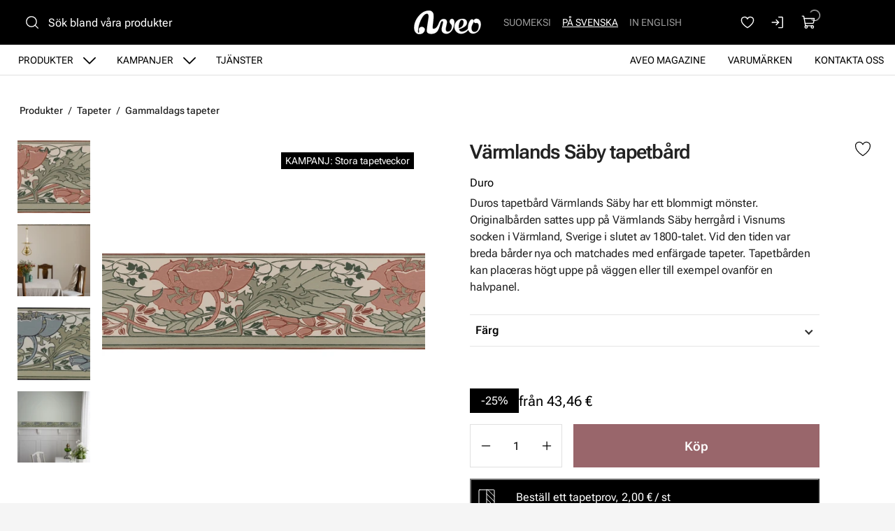

--- FILE ---
content_type: text/html
request_url: https://www.aveo.fi/sv/produkter/tapeter/varmlands-saby-tapetbard
body_size: 19709
content:
<!DOCTYPE html>
<html lang="sv-FI" data-edit-lang="sv-FI">
	<head>
		<base href="https://www.aveo.fi/"><!--[if lte IE 6]></base><![endif]-->
		<title>Värmlands Säby – blommig tapetbård från Duro</title>
		<meta charset="utf-8">
		<meta name="viewport" content="width=device-width, initial-scale=1.0">
		<meta http-equiv="Content-Type" content="text/html; charset=utf-8">
		<meta http-equiv="X-UA-Compatible" content="IE=edge" />
        
		<meta name="generator" content="WebAdmin - http://www.creamarketing.com" />
<meta http-equiv="Content-type" content="text/html; charset=utf-8" />
<meta name="description" content="Tapetbården Värmlands Säby från Duro kommer från slutet av 1800-talet när breda tapetbårder var nya. Kombineras gärna med en enfärgad tapet." />
<link rel="canonical" href="https://www.aveo.fi/sv/produkter/tapeter/varmlands-saby-tapetbard" />


    <link rel="alternate" hreflang="fi-fi" href="https://www.aveo.fi/tuotteet/tapetit/varmlands-saby-boordi" />

    <link rel="alternate" hreflang="sv-fi" href="https://www.aveo.fi/sv/produkter/tapeter/varmlands-saby-tapetbard" />

    <link rel="alternate" hreflang="sv-se" href="https://www.aveohome.se/produkter/tapeter/varmlands-saby-tapetbard" />

    <link rel="alternate" hreflang="en-us" href="https://www.aveo.fi/en/products/wallpaper/varmlands-saby-wallpaper-border" />

    <link rel="alternate" hreflang="en-gb" href="https://www.aveohome.se/eng/products/wallpaper/varmlands-saby-wallpaper-border" />

<meta name="twitter:card" content="summary_large_image" />

	<meta property="og:site_name" content="Aveo.fi" />


	<meta property="og:title" content="Värmlands Säby – blommig tapetbård från Duro" />


	<meta property="og:description" content="Tapetbården Värmlands Säby från Duro kommer från slutet av 1800-talet när breda tapetbårder var nya. Kombineras gärna med en enfärgad tapet." />


	<meta property="og:image" content="https://www.aveo.fi/assets/ProductCatalog/6/SilverShop_Page_Product-5192/Varmlands-Saby-punainen-boordi-Durolta-020-04__PadWzEyMDAsNjMwLCJGRkZGRkYiLDBd_FillWzEyMDAsNjMwXQ.webp" />
	<meta property="og:image:type" content="image/webp" />
	<meta property="og:image:width" content="1200" />
	<meta property="og:image:height" content="630" />


	<meta property="og:url" content="https://www.aveo.fi/sv/produkter/tapeter/varmlands-saby-tapetbard" />

        <link rel="apple-touch-icon" sizes="180x180" href="/resources/themes/aveo-2022/client/dist/images/favicon/apple-touch-icon.png?m=1758272675">
<link rel="icon" type="image/png" sizes="32x32" href="/resources/themes/aveo-2022/client/dist/images/favicon/favicon-32x32.png?m=1758272675">
<link rel="icon" type="image/png" sizes="16x16" href="/resources/themes/aveo-2022/client/dist/images/favicon/favicon-16x16.png?m=1758272675">
<link rel="mask-icon" href="/resources/themes/aveo-2022/client/dist/images/favicon/safari-pinned-tab.svg?m=1758272675" color="#000000">
<meta name="msapplication-TileColor" content="#ffffff">
<meta name="theme-color" content="#ffffff">
		
		
	
		





	


	


		

        
	<link rel="stylesheet" type="text/css" href="/resources/themes/aveo-2022/client/dist/styles/productcatalogpage_item.css?m=1758272675" />
<style>:root {
    --brand-color-1-100: #EEE6E7;
    --brand-color-1-400: #b37f85;
    --brand-color-1-500: #AA7177;
    --brand-color-1-600: #99666b;
    --brand-color-1-700: #7a5256;
    --shade-color-0: #ffffff;
    --shade-color-50: #f5f5f5;
    --shade-color-100: #e0e0e0;
    --shade-color-200: #c2c2c2;
    --shade-color-300: #adadad;
    --shade-color-400: #d4d2da;
    --shade-color-500: #858585;
    --shade-color-600: #707070;
    --shade-color-700: #5c5c5c;
    --shade-color-800: #333333;
    --shade-color-900: #222222;
    --shade-color-1000: #000000;
    
    
}</style>
</head>
	
	<body class="Creamarketing\SilverShop\Model\ProductCatalogPage  suggestion-search" lang="sv-FI" data-edit-lang="sv-FI" data-pagejsondata="sv/produkter/tapeter/varmlands-saby-tapetbard/page-data.json">
        
            <div id="PagePlaceholderTop"></div>
        

        
			<div id="CookieConsent" class="cookie-consent typography"></div>
		

        <button id="skip-content-header" onclick="window.location.hash='';window.location.hash='a-main-content'" aria-label="Gå till huvudinnehåll">
            Gå till huvudinnehåll
        </button>
		
        <div class="site-overlay"></div>

		<div id="fixed-header-indicator" class="header-indicator shopcore shopcore-override" data-rootmargin="44"></div>
<div id="desktop-indicator" class="desktop-indicator"></div>
<div id="desktop-navigation-indicator" class="desktop-indicator"></div>
<header class="header desktop-search search-visible shopcore shopcore-override typography" data-menu-open="false" role="banner" data-first-block="TextImageBlock" data-static="mobile-translations">
    <div class="sticky-container">
        <div class="sticky-content">

            
                <div id="HeaderSearchForm"
	 data-result-container="#SearchResults"
	 data-default-view="#SearchDefault"
	 class=" matomo-search image-search search-left"
	 data-imagesearch-js-url="/resources/themes/shoptheme-core/client/dist/js/imagesearch.js?m=1758272718" data-imagesearch-css-url="/resources/themes/shoptheme-core/client/dist/styles/imagesearch.css?m=1758272718"
	>
	<div class="header-search-inner">
		    <button class="search-dropdown-icon mobile-search-icon accessibility-button" aria-label="Sök">
        <svg xmlns="http://www.w3.org/2000/svg" width="22" height="22" fill="#000000" viewBox="0 0 256 256" aria-hidden="true"><circle cx="116" cy="116" r="84" fill="none" stroke="currentColor" stroke-linecap="round" stroke-linejoin="round" stroke-width="16"></circle><line x1="175.4" y1="175.4" x2="224" y2="224" fill="none" stroke="currentColor" stroke-linecap="round" stroke-linejoin="round" stroke-width="16"></line></svg>
    </button>
    <div class="search-dropdown-icon desktop-search-icon accessibility-button">
        <svg xmlns="http://www.w3.org/2000/svg" width="22" height="22" fill="#000000" viewBox="0 0 256 256" aria-hidden="true"><circle cx="116" cy="116" r="84" fill="none" stroke="currentColor" stroke-linecap="round" stroke-linejoin="round" stroke-width="16"></circle><line x1="175.4" y1="175.4" x2="224" y2="224" fill="none" stroke="currentColor" stroke-linecap="round" stroke-linejoin="round" stroke-width="16"></line></svg>
    </div>
    <div class="search-bar">
        
        
<form id="Form_SearchForm" action="/sv/sok/SearchForm/" method="GET" enctype="application/x-www-form-urlencoded" autocomplete="off">

	
	<p id="Form_SearchForm_error" class="message " style="display: none"></p>
	

	<fieldset>
		
		
			<div id="Form_SearchForm_Search_Holder" class="field text suggestion-input form-group--no-label">
	
	<div class="middleColumn">
		<input type="search" name="Search" class="text suggestion-input form-group--no-label" id="Form_SearchForm_Search" placeholder="Sök bland våra produkter" aria-label="Sök bland våra produkter" data-suggestion-target="SolrSuggestion" data-minimum-search-length="3" />
	</div>
	
	
	
</div>

		
			<div id="AjaxSearchResults" data-url="/sv/sok/SearchForm/field/Results/Search" data-searchurl="https://www.aveo.fi/sv/sok/AdvancedSearchForm">
    <div class="search-container">
        <div class="search-container-inner">
            <div id="SearchResults" class="general-padding">
                
            </div>
            
                <div id="SolrSuggestion" class="suggestion-list" role="list" aria-labelledby="list-heading" tabindex="0">
                    <ul>
                        
                    </ul>
                </div>
            

        
            <div id="SearchImageUpload">
    <button id="image-upload-toggle" type="button" aria-controls="image-upload-container" aria-expanded="false" aria-label="Bildsök">
        <svg xmlns="http://www.w3.org/2000/svg" width="24" height="24" fill="#000000" viewBox="0 0 256 256" aria-hidden="true"><path d="M208,58H179.21L165,36.67A6,6,0,0,0,160,34H96a6,6,0,0,0-5,2.67L76.78,58H48A22,22,0,0,0,26,80V192a22,22,0,0,0,22,22H208a22,22,0,0,0,22-22V80A22,22,0,0,0,208,58Zm10,134a10,10,0,0,1-10,10H48a10,10,0,0,1-10-10V80A10,10,0,0,1,48,70H80a6,6,0,0,0,5-2.67L99.21,46h57.57L171,67.33A6,6,0,0,0,176,70h32a10,10,0,0,1,10,10ZM128,90a42,42,0,1,0,42,42A42,42,0,0,0,128,90Zm0,72a30,30,0,1,1,30-30A30,30,0,0,1,128,162Z"></path></svg>
        Bildsök
    </button>
    <div id="image-upload-container" class="hidden" aria-labelledby="image-upload-toggle">
        <div class="upload-inner">
            <span class="heading-2 visual-search-title">
                <svg xmlns="http://www.w3.org/2000/svg" width="22" height="18" viewBox="0 0 22 18" fill="none">
                    <path d="M19.0162 2.34783H16.2386L14.8728 0.348261C14.7997 0.241192 14.7006 0.153394 14.5843 0.0926468C14.4681 0.0318993 14.3383 7.72874e-05 14.2065 0H7.79352C7.66169 7.72874e-05 7.5319 0.0318993 7.41567 0.0926468C7.29944 0.153394 7.20035 0.241192 7.12718 0.348261L5.76042 2.34783H2.98381C2.346 2.34783 1.73431 2.59519 1.28332 3.03549C0.832317 3.47579 0.578949 4.07297 0.578949 4.69565V15.6522C0.578949 16.2749 0.832317 16.872 1.28332 17.3123C1.73431 17.7526 2.346 18 2.98381 18H19.0162C19.654 18 20.2657 17.7526 20.7167 17.3123C21.1677 16.872 21.4211 16.2749 21.4211 15.6522V4.69565C21.4211 4.07297 21.1677 3.47579 20.7167 3.03549C20.2657 2.59519 19.654 2.34783 19.0162 2.34783ZM19.8178 15.6522C19.8178 15.8597 19.7334 16.0588 19.583 16.2056C19.4327 16.3523 19.2288 16.4348 19.0162 16.4348H2.98381C2.7712 16.4348 2.56731 16.3523 2.41698 16.2056C2.26664 16.0588 2.18219 15.8597 2.18219 15.6522V4.69565C2.18219 4.48809 2.26664 4.28903 2.41698 4.14226C2.56731 3.9955 2.7712 3.91304 2.98381 3.91304H6.19029C6.32229 3.91313 6.45228 3.88138 6.5687 3.82063C6.68512 3.75987 6.78437 3.67199 6.85763 3.56478L8.22239 1.56522H13.7766L15.1424 3.56478C15.2156 3.67199 15.3149 3.75987 15.4313 3.82063C15.5477 3.88138 15.6777 3.91313 15.8097 3.91304H19.0162C19.2288 3.91304 19.4327 3.9955 19.583 4.14226C19.7334 4.28903 19.8178 4.48809 19.8178 4.69565V15.6522ZM11 5.47826C10.128 5.47826 9.27559 5.73071 8.55054 6.20367C7.8255 6.67664 7.2604 7.34889 6.9267 8.13541C6.593 8.92192 6.50569 9.78738 6.67581 10.6223C6.84593 11.4573 7.26584 12.2243 7.88243 12.8262C8.49903 13.4282 9.28462 13.8382 10.1399 14.0042C10.9951 14.1703 11.8816 14.0851 12.6872 13.7593C13.4928 13.4335 14.1814 12.8818 14.6659 12.174C15.1503 11.4661 15.4089 10.6339 15.4089 9.78261C15.4076 8.64142 14.9426 7.54735 14.1161 6.7404C13.2896 5.93346 12.1689 5.47956 11 5.47826ZM11 12.5217C10.4451 12.5217 9.90265 12.3611 9.44126 12.0601C8.97987 11.7591 8.62026 11.3313 8.4079 10.8308C8.19555 10.3303 8.13999 9.77957 8.24824 9.24823C8.3565 8.71689 8.62372 8.22883 9.0161 7.84575C9.40847 7.46268 9.9084 7.2018 10.4526 7.09611C10.9969 6.99042 11.561 7.04466 12.0737 7.25198C12.5864 7.4593 13.0245 7.81038 13.3328 8.26083C13.6411 8.71128 13.8057 9.24086 13.8057 9.78261C13.8057 10.5091 13.5101 11.2058 12.9839 11.7195C12.4577 12.2332 11.7441 12.5217 11 12.5217Z" fill="black"/>
                </svg>
                Bildsök
            </span>
            
<form id="Form_getImageSearchForm" action="/sv/produkter/getImageSearchForm/" method="POST" enctype="application/x-www-form-urlencoded">

	
	<p id="Form_getImageSearchForm_error" class="message " style="display: none"></p>
	

	<fieldset>
		
		
			<div id="Form_getImageSearchForm_ImageUpload_Holder" class="field filepond form-group--no-label">
	
	<div class="middleColumn">
		<input type="text" name="ImageUpload" class="filepond form-group--no-label" id="Form_getImageSearchForm_ImageUpload" data-server="/sv/produkter/getImageSearchForm/field/ImageUpload/search" />
	</div>
	
	
	
</div>

		
		<div class="clear"><!-- --></div>
	</fieldset>

	
	<div class="btn-toolbar">
		
			<input type="submit" name="action_Submit" class="action form-group--no-label" id="Form_getImageSearchForm_action_Submit" />
		
	</div>
	

</form>


            
            <div class="upload-steps step-labels">
                <div class="step active"><span>1.</span> Sök produkter med hjälp av egen bild</div>
                <div class="step"><span>2.</span> Vi söker efter en motsvarande produkt på webbplatsen baserat på bilden!</div>
                
            </div>
        </div>
    </div>
</div>
        
        <button class="search-close accessibility-button" aria-label="Stäng sök">
            <svg xmlns="http://www.w3.org/2000/svg" width="22" height="22" fill="#000000" viewBox="0 0 256 256" aria-hidden="true"><line x1="200" y1="56" x2="56" y2="200" stroke="currentColor" stroke-linecap="round" stroke-linejoin="round" stroke-width="16"></line><line x1="200" y1="200" x2="56" y2="56" stroke="currentColor" stroke-linecap="round" stroke-linejoin="round" stroke-width="16"></line></svg>
        </button>
        <div class="search-loader"></div>
        </div>
    </div>
</div>
		
		<div class="clear"><!-- --></div>
	</fieldset>

	
	<div class="btn-toolbar">
		
			<input type="submit" name="action_FulltextSearch" value="Sök" class="action" id="Form_SearchForm_action_FulltextSearch" />
		
	</div>
	

</form>


    </div>	
		</div>
</div>
            

            <button id="OpenMainMenu" aria-label="Meny" class="general-side-padding"> 
                <span class="main-menu-icon">
                    <span></span>
                    <span></span>
                    <span></span>
                    <span></span>
                </span>
                
            </button>

            <div class="brand-container">
    <a href="/sv/" aria-label="Gå till framsidan" class="brand" rel="home">
    <svg id="b" xmlns="http://www.w3.org/2000/svg" viewBox="0 0 417.44 148.46"><g id="c"><path d="m147.21,95.76c-3.98,6.19-5.9,8.41-7.35,10.07-2.21,2.54-6.62,6.24-12.16,7.76-2.45.67-5.25,1.26-7,1.13-2.28-.16-4.19-2-4.73-3.85-.55-1.86-.56-3.56-.42-5.47.51-7.17,1.23-14.33,1.98-21.48,1.5-14.22,3.61-29.22,4.41-42.61.05-4.75,0-9.43-.4-14.08-.44-5.16-1.9-10.09-4.81-14.44C110.28,3.12,100.81-.17,89.77.61c-9.09.64-19.89,3.44-28.03,7.43-11.22,5.51-20.11,12.95-28.31,21.69C11.24,53.35-3.07,87.05,1.28,117.15c1.11,7.68,3.3,12.16,4.84,14.78,2.74,4.67,6.25,8.21,9.68,10.4,4.02,2.56,4.48,3.76,12.27,5.37,6.46.73,14.76,0,21.62-3.36,5.37-2.71,10.38-7.35,13.97-13.33,1.25-2.08,4.52-11.11,2.33-17.5-5.77-16.78-43.72-16.38-34.37,16.01-.28,3.43-.54,11.77-4.45,9.92-2.92-1.38-2.7-10.13-2.79-12.03-.22-4.65,2.93-22.77,3.82-27.73.98-5.47,3.42-13.23,5.61-19.68,4.26-12.54,9.61-24.62,16.63-35.88,4.29-6.9,9.16-13.32,15.48-18.51,3.4-2.79,7.3-4.56,11.57-5.37,5.9-1.12,10.05,1.18,11.93,6.91.91,2.77,1.46,5.8,1.46,8.71,0,4.66-.38,9.35-1.01,13.97-1.38,10.06-2.92,20.11-4.6,30.13-.27,1.62-2.31,14.12-2.65,16.4-.04.26-.23,1.92-.25,2.05-.53,4.41-.63,5.32-1.02,9.8-.08.69-.16,2.15-.24,2.95-.08.96-.41,3.27-.56,4.67-.28,2.58-.67,4.32-.6,11.1.09,8.86,2.98,14.34,13.37,17.18,2.83.77,5.75,1.36,8.67,1.65,8.83.88,20.51-.35,29.1-4.7,12.32-6.24,14.93-11.53,20.85-23.22.59-1.15,1.69-3.79,2.85-6.93-3.56-6.07-3.43-9.45-7.57-15.16Z" style="fill:#ffffff; stroke:#ffffff; stroke-miterlimit:10;"/><path d="m251.2,69.91c-.55-4.17-1.62-8.14-3.9-11.72-4.73-7.43-16.62-7.1-21.29-.84-3.28,4.38-4.55,9.28-3.61,14.74.7,4.07,2.65,7.5,5.24,10.58,1.61,1.92,3.32,3.76,5,5.62,2.04,2.26,3.18,4.83,3.01,7.98-.14,2.53-.01,5.07-.11,7.59-.15,3.94-.83,7.8-2.35,11.45-3.78,9.09-10.04,15.32-19.82,17.02-8.4,1.46-13.55-2.04-15.46-10.33-1.01-4.39-.73-8.76.23-13.11,1.91-8.68,3.93-17.34,5.72-26.04.77-3.74,1.51-7.57,1.53-11.37.07-10.14-6.77-17.29-16.65-17.82-2.47-.13-4.96-.18-7.43-.02-7.34.46-12.64,3.96-17.63,9.77-2.98,3.47-5.65,8.08-8.67,14.95-2.34,5.33-4.68,12.6-7.82,17.39,2.82,5.61,3.71,11.24,7.03,16.56,2.18-5.66,5.29-14.2,7.09-20,1.21-3.89,2.17-7.87,3.57-11.68,1.2-3.27,2.75-6.42,4.37-9.5.7-1.32,1.83-2.52,3.02-3.41,4.04-3,8.28-1.1,8.94,3.96.18,1.36.04,2.77-.08,4.15-.1,1.13-.35,2.26-.62,3.37-2.22,9.02-4.43,18.05-6.69,27.06-1.46,5.83-2.35,11.68-1.18,17.68,1.78,9.1,6.69,15.71,15.34,18.85,12.97,4.72,25.2,3.12,36.32-5.41,7.36-5.64,12.94-12.84,17.24-21.08,4.49-8.59,7.16-17.8,8.63-27.38.96-6.29,1.85-12.6,1.01-19.01Z" style="fill:#ffffff; stroke:#ffffff; stroke-miterlimit:10;"/><path d="m339.22,110.72c-.08,0-11.9,17.12-34.7,21.25-4.57.83-13.35.67-17.98-3.54-3.62-3.28-5.97-7.74-6.38-11.66,13.51-2.73,25.39-9.28,32.3-13.73,10.06-6.47,19.15-15.81,17.31-30.76-.89-7.19-3.27-11.64-9.4-15.74-.72-.48-3.54-1.96-4.36-2.22-5.93-1.9-10.91-1.99-17.63-1.65-7.37.38-14.4,2-20.87,5.67-10.01,5.67-16.9,14.05-21.18,24.67-2.4,5.95-3.78,12.15-3.9,18.58-.15,8.03,1.84,17.33,6.16,24,5.39,8.33,11.67,14.45,24.11,18.36,3.49,1.1,10.64,1.71,15.39,1.3,9.83-.85,30.59-8.06,42.85-27.16l-1.71-7.39Zm-60.43-16.38c.07-.96.06-1.65.17-2.32,1.35-8.01,3.3-15.85,7.32-22.99,1.11-1.97,2.43-3.84,3.8-5.65.79-1.05,1.8-1.98,2.84-2.79,4.32-3.4,10.36-2.25,13.41,2.36,1.4,2.12,2.58,4.73,2.86,6.65.59,4.08.36,9.78-1.22,16.45-2.04,8.61-8.94,15.55-13.2,18.2-7.01,4.35-12.83,5.97-15.71,7.23-.96-6.23-.54-13.83-.33-15.77,0-.19.05-1.16.07-1.36Z" style="fill:#ffffff; stroke:#ffffff; stroke-miterlimit:10; stroke-width:1.01px;"/><path d="m353.46,58.8c-3.26,3.37-7.55,10.62-10.64,17.26-2.24,4.8-4.46,14.45-5.19,19.41-2.54,17.21-.53,29.76,8.93,40.09,8.89,9.71,24.85,11.54,38.75,4.95,4.84-2.29,9.63-4.98,15.65-11.77,5.13-5.79,10.38-12.42,14.21-28.04,2.8-11.4,1.96-18.65-.17-27.49s-8.37-15.43-11.45-17.6c-7.5-5.27-17.08-4.58-21.87-2.44-4.3,1.92-7.99,5.34-8.8,9.97-.64,3.67-.22,5.65.95,8.2,2.25,4.91,5.36,6.06,7.82,6.61,6.88,1.53,10.45-2.09,14.8.93,1.43.99,7.13,5.03,7.91,15.09.61,7.86-2.27,18.65-4.57,24.09-1.49,3.53-4.53,8.33-8.65,11.38-3.85,3.05-9.25,4.87-14.02,4.77-3.27-.15-7.49.02-12.35-4.41-1.61-1.47-5.08-4.92-6.26-15.37-1.67-14.73,3.4-21.73,11.32-38.26,2.88-6.01,2.16-12.4,1.5-14.29-.55-1.56-1.55-3.13-2.32-3.85-1.1-1.02-2.06-1.52-3.73-2.04-1.83-.57-2.92-.61-4.72-.38-1.46.27-2.47.34-4.44,1.29-1.35.88-1.9,1.15-2.63,1.89" style="fill:#ffffff; stroke-width:0px;"/><path d="m353.46,58.8c-3.26,3.37-7.55,10.62-10.64,17.26-2.24,4.8-4.46,14.45-5.19,19.41-2.54,17.21-.53,29.76,8.93,40.09,8.89,9.71,24.85,11.54,38.75,4.95,4.84-2.29,9.63-4.98,15.65-11.77,5.13-5.79,10.38-12.42,14.21-28.04,2.8-11.4,1.96-18.65-.17-27.49s-8.37-15.43-11.45-17.6c-7.5-5.27-17.08-4.58-21.87-2.44-4.3,1.92-7.99,5.34-8.8,9.97-.64,3.67-.22,5.65.95,8.2,2.25,4.91,5.36,6.06,7.82,6.61,6.88,1.53,10.45-2.09,14.8.93,1.43.99,7.13,5.03,7.91,15.09.61,7.86-2.27,18.65-4.57,24.09-1.49,3.53-4.53,8.33-8.65,11.38-3.85,3.05-9.25,4.87-14.02,4.77-3.27-.15-7.49.02-12.35-4.41-1.61-1.47-5.08-4.92-6.26-15.37-1.67-14.73,3.4-21.73,11.32-38.26,2.88-6.01,2.16-12.4,1.5-14.29-.55-1.56-1.55-3.13-2.32-3.85-1.1-1.02-2.06-1.52-3.73-2.04-1.83-.57-2.92-.61-4.72-.38-1.46.27-2.47.34-4.44,1.29-1.35.88-1.9,1.15-2.63,1.89" style="fill:none; stroke:#ffffff; stroke-miterlimit:10;"/></g></svg>
    </a>
</div> 

            <div class="navigation-area">
                <div class="navigation-container">
    <nav class="navigation main-navigation " data-level="0" data-current-level="2">
        <ul>
            	  
                <li class='current' >
    <a href="sv/produkter" class="menu-link menu-icons has-sub" data-title="Produkter" aria-label="Gå till sidan Produkter" >
        
        Produkter
    </a>
    
        <!-- Toggle SubItems Link --> 
        <button class="toggle-submenu" aria-expanded="false" aria-label="Visa undermeny från sidan Produkter">
            <svg xmlns="http://www.w3.org/2000/svg" width="26" height="26" fill="#000000" viewBox="0 0 256 256" aria-hidden="true"><polyline points="208 96 128 176 48 96" fill="none" stroke="currentColor" stroke-linecap="round" stroke-linejoin="round" stroke-width="16"></polyline></svg>
        </button>

        <!-- Subnavigation via fetch. -->
        
    
    <div id="Submenu-9" style="--navigation-count: 11" data-level="1" data-current-level="2" class="navigation sub-navigation sub level1" data-url="/sv/produkter/RenderSubmenu">
        <button class="close-submenu-button" aria-label="Stäng meny">
            <svg xmlns="http://www.w3.org/2000/svg" width="28" height="28" fill="#000000" viewBox="0 0 256 256" aria-hidden="true"><line x1="200" y1="56" x2="56" y2="200" stroke="currentColor" stroke-linecap="round" stroke-linejoin="round" stroke-width="16"></line><line x1="200" y1="200" x2="56" y2="56" stroke="currentColor" stroke-linecap="round" stroke-linejoin="round" stroke-width="16"></line></svg>
        </button>
        <div class="sub-navigation-wrapper">
            <ul>
                <li class="go-back">
                    <button class="close-submenu" aria-label="Tillbaka">
                        <svg xmlns="http://www.w3.org/2000/svg" width="26" height="26" fill="#000000" viewBox="0 0 256 256" aria-hidden="true"><polyline points="208 96 128 176 48 96" fill="none" stroke="currentColor" stroke-linecap="round" stroke-linejoin="round" stroke-width="16"></polyline></svg>
                        <span class="go-back-label">Tillbaka</span>
                    </button>
                </li>
                <li class="current current-header">
                    <a class="go-to" href="sv/produkter" aria-label="Gå till sidan Produkter" >                        
                    <span class="go-to-label  visible">Gå till</span>                        
                    <span class="go-to-page-title">Produkter</span>
                    </a>
                </li>
                
            </ul>
        </div>
    </div>


    
</li>
            	  
                <li data-linkingmode='14' >
    <a href="sv/kampanjer" class="menu-link menu-icons has-sub" data-title="Kampanjer" aria-label="Gå till sidan Kampanjer" >
        
        Kampanjer
    </a>
    
        <!-- Toggle SubItems Link --> 
        <button class="toggle-submenu" aria-expanded="false" aria-label="Visa undermeny från sidan Kampanjer">
            <svg xmlns="http://www.w3.org/2000/svg" width="26" height="26" fill="#000000" viewBox="0 0 256 256" aria-hidden="true"><polyline points="208 96 128 176 48 96" fill="none" stroke="currentColor" stroke-linecap="round" stroke-linejoin="round" stroke-width="16"></polyline></svg>
        </button>

        <!-- Subnavigation via fetch. -->
        
    <div id="Submenu-14" data-level="1" data-current-level="0" class="campaign-menu swiper-menu navigation sub-navigation sub level1" data-url="/sv/kampanjer/RenderSubmenu">
    
        <button class="close-submenu-button" aria-label="Stäng kampanjmeny">
            <svg xmlns="http://www.w3.org/2000/svg" width="28" height="28" fill="#000000" viewBox="0 0 256 256" aria-hidden="true"><line x1="200" y1="56" x2="56" y2="200" stroke="currentColor" stroke-linecap="round" stroke-linejoin="round" stroke-width="16"></line><line x1="200" y1="200" x2="56" y2="56" stroke="currentColor" stroke-linecap="round" stroke-linejoin="round" stroke-width="16"></line></svg>
        </button>
        <div class="sub-navigation-wrapper swiper" data-id="Submenu-14" data-count="2">
    
        <ul class="swiper-wrapper">
            <li class="go-back">
                <button class="close-submenu" aria-label="Tillbaka">
                    <svg xmlns="http://www.w3.org/2000/svg" width="26" height="26" fill="#000000" viewBox="0 0 256 256" aria-hidden="true"><polyline points="208 96 128 176 48 96" fill="none" stroke="currentColor" stroke-linecap="round" stroke-linejoin="round" stroke-width="16"></polyline></svg>
                    <span class="go-back-label">Tillbaka</span>
                </button>
            </li>
            <li class="current current-header">
                <a class="go-to" href="sv/kampanjer" aria-label="Gå till sidan Kampanjer" >                        
                <span class="go-to-label">Gå till</span>                        
                <span class="go-to-page-title">Kampanjer</span>
                </a>
            </li>
            
        </ul>
        <div class="swiper-buttons">
            <button data-id="Submenu-14" class="swiper-button swiper-button-prev accessibility-button content-autocontrast" aria-label="Föregående">
                <svg xmlns="http://www.w3.org/2000/svg" width="44" height="44" fill="#000000" viewBox="0 0 256 256" aria-hidden="true"><circle cx="128" cy="128" r="96" fill="none" stroke="currentColor" stroke-miterlimit="10" stroke-width="10"></circle><polyline points="144 92 104 128 144 164" fill="none" stroke="currentColor" stroke-linecap="round" stroke-linejoin="round" stroke-width="10"></polyline></svg>
            </button>
            <button data-id="Submenu-14" class="swiper-button swiper-button-next accessibility-button content-autocontrast" aria-label="Nästa">
                <svg xmlns="http://www.w3.org/2000/svg" width="44" height="44" fill="#000000" viewBox="0 0 256 256" aria-hidden="true"><circle cx="128" cy="128" r="96" fill="none" stroke="currentColor" stroke-miterlimit="10" stroke-width="10"></circle><polyline points="116 92 156 128 116 164" fill="none" stroke="currentColor" stroke-linecap="round" stroke-linejoin="round" stroke-width="10"></polyline></svg>
            </button>
        </div>
    
        </div>
    
</div>

    
</li>
            	  
                <li data-linkingmode='62' >
    <a href="sv/palvelut" class="menu-link" data-title="Tjänster" aria-label="Gå till sidan Tjänster" >
        
        Tjänster
    </a>
    
</li>
            	  
                <li data-linkingmode='57'  data-alignment="right">
    <a href="sv/kontakta-oss" class="menu-link" data-title="Kontakta oss" aria-label="Gå till sidan Kontakta oss" >
        
        Kontakta oss
    </a>
    
</li>
            	  
                <li data-linkingmode='18'  data-alignment="right">
    <a href="sv/varumarken" class="menu-link" data-title="Varumärken" aria-label="Gå till sidan Varumärken" >
        
        Varumärken
    </a>
    
</li>
            	  
                <li data-linkingmode='58'  data-alignment="right">
    <a href="sv/aveo-magazine" class="menu-link" data-title="Aveo Magazine" aria-label="Gå till sidan Aveo Magazine" >
        
        Aveo Magazine
    </a>
    
</li>
            
        </ul>
    </nav>
</div>

            </div>

            <div class="header-visible-container">

                
	<div class="PageTranslations default mobile-menu-visible ">
        
            
            <ul class="translations">
                
                    
                    <li class="translation fi-fi" data-locale="fi-fi">
                        <a class="link" href="https://www.aveo.fi/tuotteet/tapetit/varmlands-saby-boordi" hreflang="fi-fi" title="Suomeksi">Suomeksi</a>
                    </li>
                
                    
                    <li class="translation sv-fi" data-locale="sv-fi">
                        <a class="current" href="https://www.aveo.fi/sv/produkter/tapeter/varmlands-saby-tapetbard" hreflang="sv-fi" title="På svenska">På svenska</a>
                    </li>
                
                    
                    <li class="translation en-us" data-locale="en-us">
                        <a class="link" href="https://www.aveo.fi/en/products/wallpaper/varmlands-saby-wallpaper-border" hreflang="en-us" title="In English">In English</a>
                    </li>
                
            </ul>
        
	</div>

                
                
    <div id="HeaderFavorites">
        <a href="/sv/favoriter/" class="account-icon accessibility-button" aria-label="Favoriter">
            <svg xmlns="http://www.w3.org/2000/svg" width="22" height="22" fill="#000000" viewBox="0 0 256 256" aria-hidden="true"><path d="M128,216S28,160,28,92A52,52,0,0,1,128,72h0A52,52,0,0,1,228,92C228,160,128,216,128,216Z" fill="none" stroke="currentColor" stroke-linecap="round" stroke-linejoin="round" stroke-width="16"></path></svg>
        </a> 
    </div>


                <div id="HeaderAccount">
    	
        
        <a class="login-icon accessibility-button" href="Security/login?BackURL=/sv/produkter/" aria-label="Logga in">
            <svg xmlns="http://www.w3.org/2000/svg" width="22" height="22" fill="#000000" viewBox="0 0 256 256" aria-hidden="true"><polyline points="94 170 136 128 94 86" fill="none" stroke="currentColor" stroke-linecap="round" stroke-linejoin="round" stroke-width="16"></polyline><line x1="24" y1="128" x2="136" y2="128" fill="none" stroke="currentColor" stroke-linecap="round" stroke-linejoin="round" stroke-width="16"></line><path d="M136,40h56a8,8,0,0,1,8,8V208a8,8,0,0,1-8,8H136" fill="none" stroke="currentColor" stroke-linecap="round" stroke-linejoin="round" stroke-width="16"></path></svg>
        </a>
        
    		
</div>

                <div id="HeaderCart">
    <button class="cart-icon accessibility-button" aria-label="Visa köpkorg">
        <svg xmlns="http://www.w3.org/2000/svg" width="22" height="22" fill="#000000" viewBox="0 0 256 256" aria-hidden="true"><path d="M184,184H69.8L41.9,30.6A8,8,0,0,0,34.1,24H16" fill="none" stroke="currentColor" stroke-linecap="round" stroke-linejoin="round" stroke-width="16"></path><circle cx="80" cy="204" r="20" fill="none" stroke="currentColor" stroke-linecap="round" stroke-linejoin="round" stroke-width="16"></circle><circle cx="184" cy="204" r="20" fill="none" stroke="currentColor" stroke-linecap="round" stroke-linejoin="round" stroke-width="16"></circle><path d="M62.5,144H188.1a15.9,15.9,0,0,0,15.7-13.1L216,64H48" fill="none" stroke="currentColor" stroke-linecap="round" stroke-linejoin="round" stroke-width="16"></path></svg>
        <span id="ProductCartCount" data-count="0"></span>  
    </button>
    <div id="CartContent">
        <button id="CloseCart" class="accessibility-button" aria-label="Stäng köpkorg">
            <svg xmlns="http://www.w3.org/2000/svg" width="28" height="28" fill="#000000" viewBox="0 0 256 256" aria-hidden="true"><line x1="200" y1="56" x2="56" y2="200" stroke="currentColor" stroke-linecap="round" stroke-linejoin="round" stroke-width="16"></line><line x1="200" y1="200" x2="56" y2="56" stroke="currentColor" stroke-linecap="round" stroke-linejoin="round" stroke-width="16"></line></svg>
        </button>
        <div class="cart-container shopcore shopcore-override HeaderCart" data-render-link="/sv/produkter/RenderCart" data-cart-item-count="">
    
        <div class="cart-icon">
            <div class="heading-3 cart-title">
                
                Varukorg
                </div>
            
                <a class="accessibility-button cart-edit" href="/sv/kopkorg/" aria-label="Redigera varukorg">
                    Redigera varukorg
                </a>
            
        </div>
        
            Det finns inga produkter i din varukorg.
        
        <div class="cart-actions">
            
        </div>
    
</div>
        <div class="cart-container shopcore shopcore-override HeaderCart" data-render-link="/sv/produkter/RenderQuotationCart" data-cart-item-count="">
    
</div>

    </div>
</div>

                <div id="AddedProductPopup" class="typography">
    <div class="added-product-container">
        <div class="added-product-text">
            Produkten tillsatt:
        </div>
        <div id="AddedProduct">
        </div>
    </div>
	
	<div class="added-product-buttons">
		<button class="accessibility-button-dark" aria-label="Fortsätt handla" onclick="javascript:document.getElementById('AddedProductPopup').classList.remove('visible');document.body.classList.remove('overlay');">
            Fortsätt handla
        </button>
	
		<a class="accessibility-button call-to-action-brand" href="/sv/kassa/" aria-label="Kassa">
            Kassa
		</a>
	</div>
</div>
            </div>
        </div>
    </div>
    
        <div class="static-container mobile-menu-visible">
            <div class="static-container-inner">
                <div class='IconTextBorderBlockContent typography'>
                    <div class="column-blocks">
                        
                    </div>
                </div>
                
	<div class="PageTranslations default mobile-menu-visible ">
        
            
            <ul class="translations">
                
                    
                    <li class="translation fi-fi" data-locale="fi-fi">
                        <a class="link" href="https://www.aveo.fi/tuotteet/tapetit/varmlands-saby-boordi" hreflang="fi-fi" title="Suomeksi">Suomeksi</a>
                    </li>
                
                    
                    <li class="translation sv-fi" data-locale="sv-fi">
                        <a class="current" href="https://www.aveo.fi/sv/produkter/tapeter/varmlands-saby-tapetbard" hreflang="sv-fi" title="På svenska">På svenska</a>
                    </li>
                
                    
                    <li class="translation en-us" data-locale="en-us">
                        <a class="link" href="https://www.aveo.fi/en/products/wallpaper/varmlands-saby-wallpaper-border" hreflang="en-us" title="In English">In English</a>
                    </li>
                
            </ul>
        
	</div>

            </div>
        </div>
    
</header>


		
		<div id="a-main-content" class="main" role="main">
			<div class="content-container typography">
	<article class="product-catalog-page-container shopcore shopcore-override">
		
			
	<div id="Product">
		<script type="application/ld+json">{"@context":"https:\/\/schema.org\/","@type":"Product","name":"V\u00e4rmlands S\u00e4by tapetb\u00e5rd","sku":null,"url":"https:\/\/www.aveo.fi\/sv\/produkter\/tapeter\/varmlands-saby-tapetbard","identifier":"https:\/\/www.aveo.fi\/sv\/produkter\/tapeter\/varmlands-saby-tapetbard","description":"<p>Duros tapetb\u00e5rd V\u00e4rmlands S\u00e4by har ett blommigt m\u00f6nster. Originalb\u00e5rden sattes upp p\u00e5 V\u00e4rmlands S\u00e4by herrg\u00e5rd i Visnums socken i V\u00e4rmland, Sverige i slutet av 1800-talet. Vid den tiden var breda b\u00e5rder nya och matchades med enf\u00e4rgade tapeter. Tapetb\u00e5rden kan placeras h\u00f6gt uppe p\u00e5 v\u00e4ggen eller till exempel ovanf\u00f6r en halvpanel.<\/p>","brand":{"@type":"Brand","name":"Duro"},"offers":{"@type":"Offer","priceCurrency":"EUR","price":43.46,"availability":"Instock","url":"https:\/\/www.aveo.fi\/sv\/produkter\/tapeter\/varmlands-saby-tapetbard"},"image":["https:\/\/www.aveo.fi\/assets\/ProductCatalog\/6\/SilverShop_Page_Product-5192\/Varmlands-Saby-punainen-boordi-Durolta-020-04.webp","https:\/\/www.aveo.fi\/assets\/ProductCatalog\/6\/SilverShop_Page_Product-5192\/Vanhanaikainen-boordi-ruokailuhuoneeseen-Durolta-020-04-Varmlands-Saby.webp","https:\/\/www.aveo.fi\/assets\/ProductCatalog\/6\/SilverShop_Page_Product-5192\/Varmlands-Saby-sininen-boordi-Durolta-020-05.webp","https:\/\/www.aveo.fi\/assets\/ProductCatalog\/6\/SilverShop_Page_Product-5192\/Vanhanaikainen-sininen-boordi-Varmlands-Saby-Durolta-020-05.webp"],"model":[{"@type":"ProductModel","sku":"020-04","name":"F\u00e4rg: R\u00f6d","description":"<p>Duros tapetb\u00e5rd V\u00e4rmlands S\u00e4by har ett blommigt m\u00f6nster. Originalb\u00e5rden sattes upp p\u00e5 V\u00e4rmlands S\u00e4by herrg\u00e5rd i Visnums socken i V\u00e4rmland, Sverige i slutet av 1800-talet. Vid den tiden var breda b\u00e5rder nya och matchades med enf\u00e4rgade tapeter. Tapetb\u00e5rden kan placeras h\u00f6gt uppe p\u00e5 v\u00e4ggen eller till exempel ovanf\u00f6r en halvpanel.<\/p>","url":"https:\/\/www.aveo.fi\/sv\/produkter\/tapeter\/varmlands-saby-tapetbard#variation-12034","identifier":"https:\/\/www.aveo.fi\/sv\/produkter\/tapeter\/varmlands-saby-tapetbard#variation-12034","brand":{"@type":"Brand","name":"Duro"},"image":["https:\/\/www.aveo.fi\/assets\/ProductCatalog\/6\/SilverShop_Page_Product-5192\/Vanhanaikainen-boordi-ruokailuhuoneeseen-Durolta-020-04-Varmlands-Saby.webp","https:\/\/www.aveo.fi\/assets\/ProductCatalog\/6\/SilverShop_Page_Product-5192\/Varmlands-Saby-punainen-boordi-Durolta-020-04.webp"],"offers":{"@type":"Offer","priceCurrency":"EUR","price":46.36,"availability":"InStock","url":"https:\/\/www.aveo.fi\/sv\/produkter\/tapeter\/varmlands-saby-tapetbard#variation-12034"},"additionalProperty":[{"@type":"PropertyValue","name":"F\u00e4rg","value":"R\u00f6d"}]},{"@type":"ProductModel","sku":"020-05","name":"F\u00e4rg: Bl\u00e5","description":"<p>Duros tapetb\u00e5rd V\u00e4rmlands S\u00e4by har ett blommigt m\u00f6nster. Originalb\u00e5rden sattes upp p\u00e5 V\u00e4rmlands S\u00e4by herrg\u00e5rd i Visnums socken i V\u00e4rmland, Sverige i slutet av 1800-talet. Vid den tiden var breda b\u00e5rder nya och matchades med enf\u00e4rgade tapeter. Tapetb\u00e5rden kan placeras h\u00f6gt uppe p\u00e5 v\u00e4ggen eller till exempel ovanf\u00f6r en halvpanel.<\/p>","url":"https:\/\/www.aveo.fi\/sv\/produkter\/tapeter\/varmlands-saby-tapetbard#variation-12035","identifier":"https:\/\/www.aveo.fi\/sv\/produkter\/tapeter\/varmlands-saby-tapetbard#variation-12035","brand":{"@type":"Brand","name":"Duro"},"image":["https:\/\/www.aveo.fi\/assets\/ProductCatalog\/6\/SilverShop_Page_Product-5192\/Vanhanaikainen-sininen-boordi-Varmlands-Saby-Durolta-020-05.webp","https:\/\/www.aveo.fi\/assets\/ProductCatalog\/6\/SilverShop_Page_Product-5192\/Varmlands-Saby-sininen-boordi-Durolta-020-05.webp"],"offers":{"@type":"Offer","priceCurrency":"EUR","price":43.46,"availability":"InStock","url":"https:\/\/www.aveo.fi\/sv\/produkter\/tapeter\/varmlands-saby-tapetbard#variation-12035"},"additionalProperty":[{"@type":"PropertyValue","name":"F\u00e4rg","value":"Bl\u00e5"}]}]}</script>
        
        <div class="product-item-top-container general-padding">
            <div class="product-item-top-content">
                <div class="product-block grid-full">
                    <div class="product-breadcrumbs breadcrumbs">
                        
	<nav class="breadcrumbs-wrapper" aria-label="Brödsmulor">
        <ol class="breadcrumbs-inner">
            
                
                    <li>
                        <a href="/sv/produkter/" class="breadcrumb-1">Produkter</a>
                    </li>
                
            
                
                    <li>
                        <a href="/sv/produkter/tapeter" class="breadcrumb-2">Tapeter</a>
                    </li>
                
            
                
                    <li>
                        <a href="/sv/produkter/tapeter/gammaldags-tapeter" class="breadcrumb-3">Gammaldags tapeter</a>
                    </li>
                
            
        </ol>
	</nav>

                    </div>
                </div>

                <div class="product-title">
                    <h1>Värmlands Säby tapetbård</h1>
                    
    <button id="ProductFavoriteStatus-5192" class="favorite-product-icon product-action favorite" data-class="Product" data-favorite="false" data-id="5192" data-url="/sv/produkter//FavoriteProduct/" aria-pressed="false" title="Lägg till eller ta bort favoritprodukt">
        <svg xmlns="http://www.w3.org/2000/svg" class="ionicon" viewBox="0 0 512 512" aria-hidden="true"><path d="M352.92 80C288 80 256 144 256 144s-32-64-96.92-64c-52.76 0-94.54 44.14-95.08 96.81-1.1 109.33 86.73 187.08 183 252.42a16 16 0 0018 0c96.26-65.34 184.09-143.09 183-252.42-.54-52.67-42.32-96.81-95.08-96.81z" fill="none" stroke="currentColor" stroke-linecap="round" stroke-linejoin="round" stroke-width="22"/></svg>
    </button>

                </div>

                <div class="product-block product-images no-swiper" data-thumbnail-position="Left">
                    
                        <div class="product-item-campaign-label">
                            
                                
                                    <a href="/sv/kampanjer/kampanj-stora-tapetveckor" class="campaign-title" aria-label="KAMPANJ: Stora tapetveckor">
                                        <span>KAMPANJ: Stora tapetveckor</span>
                                    </a>
                                
                            
                        </div>
                    
                    
    <a id="skip-content-productimages" href="https://www.aveo.fi/sv/produkter/tapeter/varmlands-saby-tapetbard#a-product-actions" aria-label="Hoppa över bilder">
		Hoppa över bilder
	</a>
    <div class="product-slideshow swiper">
        <div class="swiper-wrapper">
            
                
                    <div class="product-slideshow-slide swiper-slide">
                        <a href="/assets/ProductCatalog/6/SilverShop_Page_Product-5192/Varmlands-Saby-punainen-boordi-Durolta-020-04.webp" data-thumbnail="/assets/ProductCatalog/6/SilverShop_Page_Product-5192/Varmlands-Saby-punainen-boordi-Durolta-020-04__PadWzEyMCwxMjAsIkZGRkZGRiIsMF0.webp" title="Varmlands Saby punainen boordi Durolta 020 04"> 
                            <picture>
                                
                                    <source srcset="/assets/ProductCatalog/6/SilverShop_Page_Product-5192/Varmlands-Saby-punainen-boordi-Durolta-020-04__PadWzY2OCw2NjgsIkZGRkZGRiIsMF0_Avif~webp.avif" media="(min-width: 421px)" type="image/avif" />
                                
                                <source srcset="/assets/ProductCatalog/6/SilverShop_Page_Product-5192/Varmlands-Saby-punainen-boordi-Durolta-020-04__PadWzY2OCw2NjgsIkZGRkZGRiIsMF0.webp" media="(min-width: 421px)" />
                                
                                    <source srcset="/assets/ProductCatalog/6/SilverShop_Page_Product-5192/Varmlands-Saby-punainen-boordi-Durolta-020-04__PadWzM4OCwzODgsIkZGRkZGRiIsMF0_Avif~webp.avif" type="image/avif" />
                                
                                <img class="productImage" src="/assets/ProductCatalog/6/SilverShop_Page_Product-5192/Varmlands-Saby-punainen-boordi-Durolta-020-04__PadWzM4OCwzODgsIkZGRkZGRiIsMF0.webp" data-expand="-1" data-variation="12034" data-attributes="11721" width="388" height="388" alt="Varmlands Saby punainen boordi Durolta 020 04 image" />
                            </picture>
                        </a>
                    </div>
                
                    <div class="product-slideshow-slide swiper-slide">
                        <a href="/assets/ProductCatalog/6/SilverShop_Page_Product-5192/Vanhanaikainen-boordi-ruokailuhuoneeseen-Durolta-020-04-Varmlands-Saby.webp" data-thumbnail="/assets/ProductCatalog/6/SilverShop_Page_Product-5192/Vanhanaikainen-boordi-ruokailuhuoneeseen-Durolta-020-04-Varmlands-Saby__PadWzEyMCwxMjAsIkZGRkZGRiIsMF0.webp" title="Vanhanaikainen boordi ruokailuhuoneeseen Durolta 020 04 Varmlands Saby"> 
                            <picture>
                                
                                <source data-srcset="/assets/ProductCatalog/6/SilverShop_Page_Product-5192/Vanhanaikainen-boordi-ruokailuhuoneeseen-Durolta-020-04-Varmlands-Saby__PadWzY2OCw2NjgsIkZGRkZGRiIsMF0.webp" media="(min-width: 421px)" />
                                
                                <img class="lazyload productImage" src="[data-uri]" data-src="/assets/ProductCatalog/6/SilverShop_Page_Product-5192/Vanhanaikainen-boordi-ruokailuhuoneeseen-Durolta-020-04-Varmlands-Saby__PadWzM4OCwzODgsIkZGRkZGRiIsMF0.webp" data-expand="-1" data-variation="12034" data-attributes="11721" width="388" height="388" alt="Vanhanaikainen boordi ruokailuhuoneeseen Durolta 020 04 Varmlands Saby image" />
                            </picture>
                        </a>
                    </div>
                
                    <div class="product-slideshow-slide swiper-slide">
                        <a href="/assets/ProductCatalog/6/SilverShop_Page_Product-5192/Varmlands-Saby-sininen-boordi-Durolta-020-05.webp" data-thumbnail="/assets/ProductCatalog/6/SilverShop_Page_Product-5192/Varmlands-Saby-sininen-boordi-Durolta-020-05__PadWzEyMCwxMjAsIkZGRkZGRiIsMF0.webp" title="Varmlands Saby sininen boordi Durolta 020 05"> 
                            <picture>
                                
                                <source data-srcset="/assets/ProductCatalog/6/SilverShop_Page_Product-5192/Varmlands-Saby-sininen-boordi-Durolta-020-05__PadWzY2OCw2NjgsIkZGRkZGRiIsMF0.webp" media="(min-width: 421px)" />
                                
                                <img class="lazyload productImage" src="[data-uri]" data-src="/assets/ProductCatalog/6/SilverShop_Page_Product-5192/Varmlands-Saby-sininen-boordi-Durolta-020-05__PadWzM4OCwzODgsIkZGRkZGRiIsMF0.webp" data-expand="-1" data-variation="12035" data-attributes="11694" width="388" height="388" alt="Varmlands Saby sininen boordi Durolta 020 05 image" />
                            </picture>
                        </a>
                    </div>
                
                    <div class="product-slideshow-slide swiper-slide">
                        <a href="/assets/ProductCatalog/6/SilverShop_Page_Product-5192/Vanhanaikainen-sininen-boordi-Varmlands-Saby-Durolta-020-05.webp" data-thumbnail="/assets/ProductCatalog/6/SilverShop_Page_Product-5192/Vanhanaikainen-sininen-boordi-Varmlands-Saby-Durolta-020-05__PadWzEyMCwxMjAsIkZGRkZGRiIsMF0.webp" title="Vanhanaikainen sininen boordi Varmlands Saby Durolta 020 05"> 
                            <picture>
                                
                                <source data-srcset="/assets/ProductCatalog/6/SilverShop_Page_Product-5192/Vanhanaikainen-sininen-boordi-Varmlands-Saby-Durolta-020-05__PadWzY2OCw2NjgsIkZGRkZGRiIsMF0.webp" media="(min-width: 421px)" />
                                
                                <img class="lazyload productImage" src="[data-uri]" data-src="/assets/ProductCatalog/6/SilverShop_Page_Product-5192/Vanhanaikainen-sininen-boordi-Varmlands-Saby-Durolta-020-05__PadWzM4OCwzODgsIkZGRkZGRiIsMF0.webp" data-expand="-1" data-variation="12035" data-attributes="11694" width="388" height="388" alt="Vanhanaikainen sininen boordi Varmlands Saby Durolta 020 05 image" />
                            </picture>
                        </a>
                    </div>
                
            
            
        </div>
    </div>
    
    
        <div class="product-slide-nav-container">
            <button class="accessibility-button swiper-button swiper-button-prev" aria-label="Föregående" tabindex="-1">
                <svg xmlns="http://www.w3.org/2000/svg" width="32" height="32" fill="#000000" viewBox="0 0 256 256" aria-hidden="true"><polyline points="160 208 80 128 160 48" fill="none" stroke="currentColor" stroke-linecap="round" stroke-linejoin="round" stroke-width="16"></polyline></svg>
            </button>
            <div class="product-slide-nav-wrapper swiper">
                <div class="product-slideshow-nav swiper-wrapper">
                    
                        
                            <a class="nav-slide swiper-slide" href="https://www.aveo.fi/sv/produkter/tapeter/varmlands-saby-tapetbard#" aria-label="Varmlands Saby punainen boordi Durolta 020 04" tabindex="-1" class="current">
                                <picture class="imageembed-image">
                                    <img class="lazyload" data-expand="-1" data-variation="12034" data-attributes="11721" data-image-id="47445" src="[data-uri]" data-src="/assets/ProductCatalog/6/SilverShop_Page_Product-5192/Varmlands-Saby-punainen-boordi-Durolta-020-04__FillWzEyMCwxMjBd.webp" width="120" height="120" alt="Varmlands Saby punainen boordi Durolta 020 04">
                                </picture>
                            </a>
                        
                            <a class="nav-slide swiper-slide" href="https://www.aveo.fi/sv/produkter/tapeter/varmlands-saby-tapetbard#" aria-label="Vanhanaikainen boordi ruokailuhuoneeseen Durolta 020 04 Varmlands Saby" tabindex="-1" >
                                <picture class="imageembed-image">
                                    <img class="lazyload" data-expand="-1" data-variation="12034" data-attributes="11721" data-image-id="47446" src="[data-uri]" data-src="/assets/ProductCatalog/6/SilverShop_Page_Product-5192/Vanhanaikainen-boordi-ruokailuhuoneeseen-Durolta-020-04-Varmlands-Saby__FillWzEyMCwxMjBd.webp" width="120" height="120" alt="Vanhanaikainen boordi ruokailuhuoneeseen Durolta 020 04 Varmlands Saby">
                                </picture>
                            </a>
                        
                            <a class="nav-slide swiper-slide" href="https://www.aveo.fi/sv/produkter/tapeter/varmlands-saby-tapetbard#" aria-label="Varmlands Saby sininen boordi Durolta 020 05" tabindex="-1" >
                                <picture class="imageembed-image">
                                    <img class="lazyload" data-expand="-1" data-variation="12035" data-attributes="11694" data-image-id="47447" src="[data-uri]" data-src="/assets/ProductCatalog/6/SilverShop_Page_Product-5192/Varmlands-Saby-sininen-boordi-Durolta-020-05__FillWzEyMCwxMjBd.webp" width="120" height="120" alt="Varmlands Saby sininen boordi Durolta 020 05">
                                </picture>
                            </a>
                        
                            <a class="nav-slide swiper-slide" href="https://www.aveo.fi/sv/produkter/tapeter/varmlands-saby-tapetbard#" aria-label="Vanhanaikainen sininen boordi Varmlands Saby Durolta 020 05" tabindex="-1" >
                                <picture class="imageembed-image">
                                    <img class="lazyload" data-expand="-1" data-variation="12035" data-attributes="11694" data-image-id="47448" src="[data-uri]" data-src="/assets/ProductCatalog/6/SilverShop_Page_Product-5192/Vanhanaikainen-sininen-boordi-Varmlands-Saby-Durolta-020-05__FillWzEyMCwxMjBd.webp" width="120" height="120" alt="Vanhanaikainen sininen boordi Varmlands Saby Durolta 020 05">
                                </picture>
                            </a>
                        
                    
                    
                </div>
            </div>
            <button class="accessibility-button swiper-button swiper-button-next" aria-label="Nästa" tabindex="-1">
                <svg xmlns="http://www.w3.org/2000/svg" width="32" height="32" fill="#000000" viewBox="0 0 256 256" aria-hidden="true"><polyline points="160 208 80 128 160 48" fill="none" stroke="currentColor" stroke-linecap="round" stroke-linejoin="round" stroke-width="16"></polyline></svg>
            </button>
        </div>
    

                </div>

                <div id="a-product-actions"></div>
                
                <div class="product-block product-item-info">
                    
                    
                        <div class="product-manufacturer">
                            Duro
                        </div>
                    
                    
                    
                        <div class="product-short-description">
                            <p>Duros tapetbård Värmlands Säby har ett blommigt mönster. Originalbården sattes upp på Värmlands Säby herrgård i Visnums socken i Värmland, Sverige i slutet av 1800-talet. Vid den tiden var breda bårder nya och matchades med enfärgade tapeter. Tapetbården kan placeras högt uppe på väggen eller till exempel ovanför en halvpanel.</p>
                        </div>
                    

                    
                        <div class="product-reference">
                            <span>Produktkod</span><span>:</span> <span class="InternalItemID"></span>
                        </div>
                    

                    
                    
                    <div id="ProductActions" class="shopcore shopcore-override">
    
    
<form id="VariationForm_AddProductForm" action="/sv/produkter/tapeter/varmlands-saby-tapetbard/AddProductForm" method="POST" enctype="application/x-www-form-urlencoded" class="addproductform add-to-cart">

	
	<p id="VariationForm_AddProductForm_error" class="message " style="display: none"></p>
	

	<fieldset>
		
		
			<div id="VariationForm_AddProductForm_ProductAttributes_1558_Holder" class="field dropdown product-attribute-type">
	<label class="left" for="VariationForm_AddProductForm_ProductAttributes_1558">Färg</label>
	<div class="middleColumn">
		<select name="ProductAttributes[1558]" class="dropdown product-attribute-type no-chosen select2" id="VariationForm_AddProductForm_ProductAttributes_1558" required="required" aria-required="true" data-id="1558" data-placeholder="Färg" aria-label="Färg" data-language="sv">

	<option value=""
		 selected="selected"
		
		> 
	</option>

	<option value="11694"
		
		
		>Blå
	</option>

	<option value="11721"
		
		
		>Röd
	</option>

</select>
	</div>
	
	
	
</div>

		
			<div class="product-stock-holder">
    
    
</div>


    <div id="ProductPrice" class="product-price-tag">
        
            <div class="discounted" >
                <div class="starting-discount" style="display: none;">-25%</div>
                <span class="discount-percent-product">-25%</span>
            </div>
            <div class="starting-price" style="display: none;"><span>från</span> 43,46 €</div>
            <div class="price-value">
                
                    43,46 €
                
            </div>
            <div class="original-price">
                
            </div>
        
    </div>

		
			<div class="CompositeField field CompositeField composite form-group--no-label " id="VariationForm_AddProductForm_CombinedField_Holder">
	

	<button type="button" class="button minus" data-quantity="minus" data-field="Quantity" aria-label="Minska antal">
    
        <svg xmlns="http://www.w3.org/2000/svg" class="ionicon" viewBox="0 0 512 512" aria-hidden="true"><path fill="none" stroke="currentColor" stroke-linecap="round" stroke-linejoin="round" stroke-width="32" d="M400 256H112"/></svg>
    
</button>
	

	
		<div id="VariationForm_AddProductForm_Quantity_Holder" class="field numeric text">
	<label class="left" for="VariationForm_AddProductForm_Quantity">Antal</label>
	<div class="middleColumn">
		<input type="text" name="Quantity" value="1" class="numeric text" id="VariationForm_AddProductForm_Quantity" required="required" aria-required="true" min="1" data-increment="1" aria-label="Antal" />
	</div>
	
	
	
</div>

	

	
		<button type="button" class="button plus" data-quantity="plus" data-field="Quantity" aria-label="Öka antal">
    
        <svg xmlns="http://www.w3.org/2000/svg" class="ionicon" viewBox="0 0 512 512" aria-hidden="true"><path fill="none" stroke="currentColor" stroke-linecap="round" stroke-linejoin="round" stroke-width="32" d="M256 112v288M400 256H112"/></svg>
    
</button>
	

	
		<button type="submit" name="action_addtocart" value="Köp" class="action disabled active" id="VariationForm_AddProductForm_action_addtocart" aria-label="Köp Värmlands Säby tapetbård">
		<span>Köp</span>
	</button>
</div>

		
			<input type="hidden" name="VariationOptions" value="[{&quot;id&quot;:12034,&quot;price&quot;:&quot;46,36&quot;,&quot;title&quot;:&quot;F\u00e4rg: R\u00f6d&quot;,&quot;discountPercent&quot;:20,&quot;cheapestPrice&quot;:&quot;46,36 \u20ac&quot;,&quot;savingsAmount&quot;:&quot;11,59 \u20ac&quot;,&quot;attributes&quot;:{&quot;1558&quot;:11721},&quot;canpurchase&quot;:true,&quot;stockmessage&quot;:&quot;&lt;div class=\&quot;product-stock-holder\&quot;&gt;\n    \n        &lt;span&gt;Best\u00e4llningsprodukt,&lt;\/span&gt;\n        &lt;span&gt;postas inom 2 veckor&lt;\/span&gt;\n    \n&lt;\/div&gt;\n&quot;,&quot;message&quot;:&quot;&quot;,&quot;internalItemID&quot;:&quot;020-04&quot;,&quot;specifications&quot;:&quot;&quot;,&quot;originalPrice&quot;:&quot;57,95&quot;,&quot;samplestockmessage&quot;:&quot;I lager, postas n\u00e4sta vardag&quot;},{&quot;id&quot;:12035,&quot;price&quot;:&quot;43,46&quot;,&quot;title&quot;:&quot;F\u00e4rg: Bl\u00e5&quot;,&quot;discountPercent&quot;:25,&quot;cheapestPrice&quot;:&quot;43,46 \u20ac&quot;,&quot;savingsAmount&quot;:&quot;14,49 \u20ac&quot;,&quot;attributes&quot;:{&quot;1558&quot;:11694},&quot;canpurchase&quot;:true,&quot;stockmessage&quot;:&quot;&lt;div class=\&quot;product-stock-holder\&quot;&gt;\n    \n        &lt;span&gt;I lager,&lt;\/span&gt; \n        &lt;span&gt;postas n\u00e4sta vardag&lt;\/span&gt;\n    \n&lt;\/div&gt;\n&quot;,&quot;message&quot;:&quot;&quot;,&quot;internalItemID&quot;:&quot;020-05&quot;,&quot;specifications&quot;:&quot;&quot;,&quot;originalPrice&quot;:&quot;57,95&quot;,&quot;samplestockmessage&quot;:&quot;I lager, postas n\u00e4sta vardag&quot;}]" class="hidden" id="VariationForm_AddProductForm_VariationOptions" />
		
			<input type="hidden" name="Currency" value="€" class="hidden form-group--no-label" id="VariationForm_AddProductForm_Currency" />
		
		<div class="clear"><!-- --></div>
	</fieldset>

	
	<div class="btn-toolbar">
		
			<button type="submit" name="action_addSampleToCart" value="Beställ ett tapetprov, 2,00 € / st" class="action has-stock-message" id="action_addSampleToCart">
		
                        <div class='sample-text'>Beställ ett tapetprov, 2,00 € / st</div> <div class='stock-message'></div>
                        
                        <script>
                            document.querySelector('#Product').addEventListener('SelectVariation', function(e) {
                                let button = document.querySelector('#ProductActions form button[name="action_addSampleToCart"]');
                                let variation = e.detail;
                                if (variation && variation.samplestockmessage) {
                                    button.querySelector('.stock-message').innerHTML = variation.samplestockmessage;
                                }
                                else {
                                    button.querySelector('.stock-message').innerHTML = '';
                                }
                            });
                        </script>
                    
                    
	</button>
		
	</div>
	

</form>


    
    
<div class="product-price-history">
    <button id="PriceHistory" class="accessibility-button"
        aria-controls="PriceHistoryPopup"
        aria-expanded="false"
        title="Välj en variation för att visa prishistorik"
        data-title="Välj en variation för att visa prishistorik"
        data-aria-label="Prishistorik för webbutiken">
        <svg id="b" xmlns="http://www.w3.org/2000/svg" viewBox="0 0 16.25 15" width="24" height="24" aria-hidden="true"><g id="c"><path d="M16.25,7.5c0,4.1-3.3,7.44-7.4,7.5h-.1c-1.92,0-3.76-.73-5.15-2.05-.25-.24-.26-.63-.02-.88s.63-.26,.88-.02c2.51,2.37,6.47,2.25,8.84-.26s2.25-6.47-.26-8.84c-2.46-2.32-6.32-2.26-8.71,.13,0,0-.01,.01-.02,.02l-2.08,1.9h2.14c.35,0,.62,.28,.62,.62s-.28,.62-.62,.62H.62c-.35,0-.62-.28-.62-.62V1.87c0-.35,.28-.62,.62-.62s.62,.28,.62,.62v2.33L3.46,2.19c2.93-2.92,7.68-2.91,10.61,.02,1.4,1.41,2.19,3.31,2.19,5.29Z"/><path d="M11.56,9.57c.15,.17,.14,.42-.03,.57,0,0,0,0,0,0-1.17,1.04-2.96,.94-4-.22-.34-.38-.57-.85-.67-1.35h-.46c-.22,0-.4-.18-.4-.4s.18-.4,.4-.4h.4v-.54h-.4c-.22,0-.4-.18-.4-.4s.18-.4,.4-.4h.46c.3-1.53,1.78-2.54,3.32-2.24,.5,.1,.97,.33,1.35,.67,.17,.15,.18,.4,.03,.57-.15,.17-.4,.18-.57,.03-.83-.74-2.11-.67-2.86,.16-.21,.23-.36,.51-.44,.81h1.95c.22,0,.4,.18,.4,.4s-.18,.4-.4,.4h-2.02v.54h1.48c.22,0,.4,.18,.4,.4s-.18,.4-.4,.4h-1.41c.3,1.08,1.41,1.71,2.49,1.41,.3-.08,.58-.23,.81-.44,.17-.15,.42-.13,.57,.03Z"/></g></svg>
        Prishistorik för webbutiken
    </button>
    <div id="PriceHistoryPopup">
        <div id="ClosePriceHistory" class="accessibility-button">
            <svg xmlns="http://www.w3.org/2000/svg" width="28" height="28" fill="#000000" viewBox="0 0 256 256" aria-hidden="true"><line x1="200" y1="56" x2="56" y2="200" stroke="currentColor" stroke-linecap="round" stroke-linejoin="round" stroke-width="16"></line><line x1="200" y1="200" x2="56" y2="56" stroke="currentColor" stroke-linecap="round" stroke-linejoin="round" stroke-width="16"></line></svg>
        </div>
        <div class="price-history-recent">
            <span class="cheapest-price-label">Lägsta priset under de senaste 30 dagarna</span>
            <div class="cheapest-variation" style="display: none;">43,46 €</div>
            <div class="cheapest-price">
                43,46 €
            </div>
        </div>
        <div class="price-history-current">
            <div class="price-history-current-label">
                Nuvarande pris
            </div>
            <div class="current-price">
                <div class="starting-price" style="display: none;"><span>från</span> 43,46 €</div>
                
                    43,46 €
                
            </div>
        </div>
    </div>
</div>

</div>
                    
                        <div class="product-page-info">
                            <div class="column-blocks">
                                
                                    <div class="icon-text-item">
                                        <div class="text-container content-autocontrast">
                                            
                                            <a href="https://www.aveohome.se/kontakta-oss" class="column-item" aria-label="Kunnig och vänlig kundservice https://www.aveohome.se/kontakta-oss">
                                                <svg xmlns="http://www.w3.org/2000/svg" viewBox="0 0 256 256"><rect width="22" height="22" fill="none"/><path d="M96,176H30a6,6,0,0,1-6-6V104A72,72,0,0,1,96,32h0a72,72,0,0,1,72,72h0A72,72,0,0,1,96,176Z" fill="none" stroke="currentColor" stroke-linecap="round" stroke-linejoin="round" stroke-width="16"/><path d="M92.1,176A72,72,0,0,0,160,224h66a6,6,0,0,0,6-6V152a71.9,71.9,0,0,0-68.1-71.9" fill="none" stroke="currentColor" stroke-linecap="round" stroke-linejoin="round" stroke-width="16"/></svg>
                                                <span class="text-content">Kunnig och vänlig kundservice</span>
                                            </a>
                                            
                                        </div>
                                    </div>
                                
                                    <div class="icon-text-item">
                                        <div class="text-container content-autocontrast">
                                            
                                            <a href="https://www.aveo.fi/sv/information/prisgaranti/" class="column-item" aria-label="Prisgaranti - alltid konkurrenskraftiga priser! https://www.aveo.fi/sv/information/prisgaranti/">
                                                <svg xmlns="http://www.w3.org/2000/svg" viewBox="0 0 256 256"><rect width="22" height="22" fill="none"/><ellipse cx="96" cy="84" rx="80" ry="36" fill="none" stroke="currentColor" stroke-linecap="round" stroke-linejoin="round" stroke-width="16"/><path d="M16,84v40c0,19.9,35.8,36,80,36s80-16.1,80-36V84" fill="none" stroke="currentColor" stroke-linecap="round" stroke-linejoin="round" stroke-width="16"/><line x1="64" y1="117" x2="64" y2="157" fill="none" stroke="currentColor" stroke-linecap="round" stroke-linejoin="round" stroke-width="16"/><path d="M176,96.7c36.5,3.4,64,17.9,64,35.3,0,19.9-35.8,36-80,36-19.6,0-37.6-3.2-51.5-8.4" fill="none" stroke="currentColor" stroke-linecap="round" stroke-linejoin="round" stroke-width="16"/><path d="M80,159.3V172c0,19.9,35.8,36,80,36s80-16.1,80-36V132" fill="none" stroke="currentColor" stroke-linecap="round" stroke-linejoin="round" stroke-width="16"/><line x1="192" y1="165" x2="192" y2="205" fill="none" stroke="currentColor" stroke-linecap="round" stroke-linejoin="round" stroke-width="16"/><line x1="128" y1="117" x2="128" y2="205" fill="none" stroke="currentColor" stroke-linecap="round" stroke-linejoin="round" stroke-width="16"/></svg>
                                                <span class="text-content">Prisgaranti - alltid konkurrenskraftiga priser!</span>
                                            </a>
                                            
                                        </div>
                                    </div>
                                
                                    <div class="icon-text-item">
                                        <div class="text-container content-autocontrast">
                                            
                                            <a href="https://www.aveo.fi/sv/information/leveranser/" class="column-item" aria-label="Gratis frakt på beställningar över 150 € inom Finland https://www.aveo.fi/sv/information/leveranser/">
                                                <svg xmlns="http://www.w3.org/2000/svg" viewBox="0 0 256 256"><rect width="22" height="22" fill="none"/><rect x="32" y="80" width="192" height="48" rx="8" fill="none" stroke="currentColor" stroke-linecap="round" stroke-linejoin="round" stroke-width="16"/><path d="M208,128v72a8,8,0,0,1-8,8H56a8,8,0,0,1-8-8V128" fill="none" stroke="currentColor" stroke-linecap="round" stroke-linejoin="round" stroke-width="16"/><line x1="128" y1="80" x2="128" y2="208" fill="none" stroke="currentColor" stroke-linecap="round" stroke-linejoin="round" stroke-width="16"/><path d="M173.3,68.7C161.9,80,128,80,128,80s0-33.9,11.3-45.3a24,24,0,0,1,34,34Z" fill="none" stroke="currentColor" stroke-linecap="round" stroke-linejoin="round" stroke-width="16"/><path d="M82.7,68.7C94.1,80,128,80,128,80s0-33.9-11.3-45.3a24,24,0,0,0-34,34Z" fill="none" stroke="currentColor" stroke-linecap="round" stroke-linejoin="round" stroke-width="16"/></svg>
                                                <span class="text-content">Gratis frakt på beställningar över 150 € inom Finland</span>
                                            </a>
                                            
                                        </div>
                                    </div>
                                
                                    <div class="icon-text-item">
                                        <div class="text-container content-autocontrast">
                                            
                                            <a href="https://www.google.com/search?newwindow=1&amp;cs=0&amp;hl=sv-FI&amp;sca_esv=cdb37940e6de435b&amp;output=search&amp;tbm=lcl&amp;q=Aveo+Ab+Oy&amp;ludocid=2826120622636096915&amp;lsig=AB86z5Um2JqbYGop74KmnGOeA6CA&amp;kgs=0190b455b7432a3f&amp;shndl=30&amp;shem=lsde,lsp,ssim&amp;source=sh/x/loc/act/m1/1" class="column-item" aria-label="Våra kunder älskar oss – kolla våra Google-recensioner! https://www.google.com/search?newwindow=1&amp;cs=0&amp;hl=sv-FI&amp;sca_esv=cdb37940e6de435b&amp;output=search&amp;tbm=lcl&amp;q=Aveo+Ab+Oy&amp;ludocid=2826120622636096915&amp;lsig=AB86z5Um2JqbYGop74KmnGOeA6CA&amp;kgs=0190b455b7432a3f&amp;shndl=30&amp;shem=lsde,lsp,ssim&amp;source=sh/x/loc/act/m1/1">
                                                <svg xmlns="http://www.w3.org/2000/svg" viewBox="0 0 256 256"><rect width="22" height="22" fill="none"/><path d="M128,128h88a88.1,88.1,0,1,1-25.8-62.2" fill="none" stroke="currentColor" stroke-linecap="round" stroke-linejoin="round" stroke-width="16"/></svg>
                                                <span class="text-content">Våra kunder älskar oss – kolla våra Google-recensioner!</span>
                                            </a>
                                            
                                        </div>
                                    </div>
                                
                            </div>
                        </div>
                    
                    
                    
                </div>
            </div>
        </div>
        <div class="product-item-bottom-container">
            <div class="product-item-container-one general-padding">
    <div class="product-item-content blocks-2">
        
    <div class="product-block product-specifications">
        <span class="product-block-title heading-2">Specifikationer</span> 
        <div class="product-block-content">
            
                <div class="specifications product">
                    
                        <div class="specifications-item">
                            <span class="specification-title">Taggar:</span>
                            <div class="specification-values">
                                
                                    
                                        <span class="specification-value">
                                            <a href="/sv/produkter/tapeter/gammaldags-tapeter?attributes[1605][14007]=1605_14007">Rankväxt</a>, 
                                        </span>
                                    
                                
                                    
                                        <span class="specification-value">
                                            <a href="/sv/produkter/tapeter/gammaldags-tapeter?attributes[1605][13420]=1605_13420">Konstverk</a>, 
                                        </span>
                                    
                                
                                    
                                        <span class="specification-value">
                                            <a href="/sv/produkter/tapeter/gammaldags-tapeter?attributes[1605][13451]=1605_13451">Dekoration</a>, 
                                        </span>
                                    
                                
                                    
                                        <span class="specification-value">
                                            <a href="/sv/produkter/tapeter/gammaldags-tapeter?attributes[1605][14006]=1605_14006">Väggbeklädnad</a>, 
                                        </span>
                                    
                                
                                    
                                        <span class="specification-value">
                                            <a href="/sv/produkter/tapeter/gammaldags-tapeter?attributes[1605][13746]=1605_13746">Art Nouveau</a>, 
                                        </span>
                                    
                                
                                    
                                        <span class="specification-value">
                                            <a href="/sv/produkter/tapeter/gammaldags-tapeter?attributes[1605][13407]=1605_13407">Symmetri</a>, 
                                        </span>
                                    
                                
                                    
                                        <span class="specification-value">
                                            <a href="/sv/produkter/tapeter/gammaldags-tapeter?attributes[1605][13882]=1605_13882">Blommönster</a>
                                        </span>
                                    
                                
                            </div>
                        </div>
                    
                        <div class="specifications-item">
                            <span class="specification-title">Stil:</span>
                            <div class="specification-values">
                                
                                    
                                        <span class="specification-value">Gammaldags &amp; klassisk, </span>
                                    
                                
                                    
                                        <span class="specification-value">Bård</span>
                                    
                                
                            </div>
                        </div>
                    
                        <div class="specifications-item">
                            <span class="specification-title">Material:</span>
                            <div class="specification-values">
                                
                                    
                                        <span class="specification-value">Non woven</span>
                                    
                                
                            </div>
                        </div>
                    
                        <div class="specifications-item">
                            <span class="specification-title">Rullängd:</span>
                            <div class="specification-values">
                                
                                    
                                        <span class="specification-value">10,05 m</span>
                                    
                                
                            </div>
                        </div>
                    
                        <div class="specifications-item">
                            <span class="specification-title">Rullbredd:</span>
                            <div class="specification-values">
                                
                                    
                                        <span class="specification-value">17,7 cm</span>
                                    
                                
                            </div>
                        </div>
                    
                        <div class="specifications-item">
                            <span class="specification-title">Mönsterpassning:</span>
                            <div class="specification-values">
                                
                                    
                                        <span class="specification-value">rak</span>
                                    
                                
                            </div>
                        </div>
                    
                        <div class="specifications-item">
                            <span class="specification-title">Skötselråd:</span>
                            <div class="specification-values">
                                
                                    
                                        <span class="specification-value">extra tvättbar</span>
                                    
                                
                            </div>
                        </div>
                    
                        <div class="specifications-item">
                            <span class="specification-title">Miljö &amp; certifiering:</span>
                            <div class="specification-values">
                                
                                    
                                        <span class="specification-value">innehåller inga skadliga lösningsmedel, </span>
                                    
                                
                                    
                                        <span class="specification-value">vattenbaserade färger, </span>
                                    
                                
                                    
                                        <span class="specification-value">CE-märkt, </span>
                                    
                                
                                    
                                        <span class="specification-value">giftfri, </span>
                                    
                                
                                    
                                        <span class="specification-value">innehåller inte PVC</span>
                                    
                                
                            </div>
                        </div>
                    
                        <div class="specifications-item">
                            <span class="specification-title">Kollektion:</span>
                            <div class="specification-values">
                                
                                    
                                        <span class="specification-value">Gammalsvenska QuickUp</span>
                                    
                                
                            </div>
                        </div>
                    
                        <div class="specifications-item">
                            <span class="specification-title">Ljushärdighet:</span>
                            <div class="specification-values">
                                
                                    
                                        <span class="specification-value">Mycket god ljushärdighet 7-8</span>
                                    
                                
                            </div>
                        </div>
                    
                        <div class="specifications-item">
                            <span class="specification-title">Brandklass:</span>
                            <div class="specification-values">
                                
                                    
                                        <span class="specification-value">brandklass B-s1, d0</span>
                                    
                                
                            </div>
                        </div>
                    
                        <div class="specifications-item">
                            <span class="specification-title">Tillverkningsland:</span>
                            <div class="specification-values">
                                
                                    
                                        <span class="specification-value">Sverige</span>
                                    
                                
                            </div>
                        </div>
                    
                </div>
            
            <div class="specifications variation">
            </div>
        </div>
    </div>

        
    <div class="product-block product-news">
        <div class="news-items">
            <span class="product-news-title product-block-title heading-2">Aveo Magazine</span>
            
                <div class="news-item">
                    
                        <div class="news-categories base-spacing">
                            
                                <a href="/sv/aveo-magazine/tapeter" class="call-to-action-dark" aria-label="Tapeter">
                                    Tapeter
                                </a>
                            
                        </div>
                    
                    <div class="news-image">
                        <a href="/sv/aveo-magazine/tapeter/valj-tapeter-till-sovrummet-tio-tips" class="block-link" aria-label="Read more about 'Välj tapeter till sovrummet – tio tips'..."></a>
                        <picture class="imageembed-image">
                            <img class="lazyload" src="[data-uri]" data-src="/assets/News/2024/08/Makuuhuoneen-akustiikka-tapetti-tuo-hotelli-tunnelman__FillWzQ0MCwzMzBd.webp" width="440" height="330" alt="Makuuhuoneen akustiikka tapetti tuo hotelli tunnelman" />
                        </picture>
                        <div class="news-content content-automargin">
                            <span class="news-title heading-3">Välj tapeter till sovrummet – tio tips</span>
                        </div>
                    </div>
                </div>
            
                <div class="news-item">
                    
                        <div class="news-categories base-spacing">
                            
                                <a href="/sv/aveo-magazine/tapeter" class="call-to-action-dark" aria-label="Tapeter">
                                    Tapeter
                                </a>
                            
                        </div>
                    
                    <div class="news-image">
                        <a href="/sv/aveo-magazine/tapeter/tapeter-till-vardagsrummet-tips-och-inspiration" class="block-link" aria-label="Read more about 'Tapeter till vardagsrummet - tips och inspiration'..."></a>
                        <picture class="imageembed-image">
                            <img class="lazyload" src="[data-uri]" data-src="/assets/News/2024/03/Pigments-varikas-varimaalaus-muraltapetti-olohuoneeseen-Rebel-Wallsilta-R15781-1__FillWzQ0MCwzMzBd.webp" width="440" height="330" alt="Pigments varikas varimaalaus muraltapetti olohuoneeseen Rebel Wallsilta R15781 1" />
                        </picture>
                        <div class="news-content content-automargin">
                            <span class="news-title heading-3">Tapeter till vardagsrummet - tips och inspiration</span>
                        </div>
                    </div>
                </div>
            
        </div>
    </div>

        
    </div>
</div>
            
            
            
            
    
        
        <div id="similar-products" class="product-item-container-two general-padding" data-link="/sv/produkter/tapeter/varmlands-saby-tapetbard/SimilarItemsForVariation">
    
        <div class="product-item-content">
    <div class="product-block product-related-products grid-full">
        <div class="products-list-container shopcore shopcore-override product-card-padding image-design-1 ">
            <span class="heading-2 product-related-products-title">Du kanske också gillar</span>
            <ul class="products-list">
                
                    <li class="products-list-item swiper-slide">
    
    <a class="product-list-item-link" href="/sv/produkter/tapeter/jugend-tulppaani-tapet#variation-10005">
        <div class="product-card-top">
            <div class="product-manufacturer">
                
                    <span>Pihlgren &amp; Ritola</span>
                
            </div>
            <div class="discount-percent">
                
                    <span aria-label="Rabatterad -5%">-5%</span>
                
            </div>
        </div>
        <div class="product-image">
			
                <picture> 
                    
                        <source data-srcset="/assets/ProductCatalog/5/SilverShop_Page_Product-4268/Jugend-tulppaani-roosa-kukkatapetti-Pihlgren-ja-Ritolalta-69243__PadWzM4OCwzODgsIkZGRkZGRiIsMF0_Avif~webp.avif" type="image/avif" />
                        <img class="lazyload" data-expand="-1" src="[data-uri]" data-src="/assets/ProductCatalog/5/SilverShop_Page_Product-4268/Jugend-tulppaani-roosa-kukkatapetti-Pihlgren-ja-Ritolalta-69243__PadWzM4OCwzODgsIkZGRkZGRiIsMF0.webp" width="388" height="388" alt="" />
                    
                </picture>
            
		</div>
		
        <div class="product-content">
            
            <div class="product-title">
                
                    Jugend-tulppaani tapet
                
            </div>
            
                <div class="product-price has-discount"> 
                    
                    
                        <span class="price" aria-label="Pris 100,70 €"> 
                            100,70 €
                        </span> 
                     
                    
                        <div class="original-price">
                            <span aria-label="Ursprungligt pris 106,00 €">
                                106,00 €
                            </span>
                        </div>
                    
                    
                </div>
            
            <div class="product-group-info-container">
                
                <div class="product-availability">
                    <div class="availability-title product-stock-holder">
    
</div>



                </div>
            </div>
        </div>
    </a>
</li>
                
                    <li class="products-list-item swiper-slide">
    
    <a class="product-list-item-link" href="/sv/produkter/tapeter/kyoto-blossom-muraltapet#variation-21136">
        <div class="product-card-top">
            <div class="product-manufacturer">
                
                    <span>1838 Wallcoverings</span>
                
            </div>
            <div class="discount-percent">
                
                    <span aria-label="Rabatterad -20%">-20%</span>
                
            </div>
        </div>
        <div class="product-image">
			
                <picture> 
                    
                        <source data-srcset="/assets/ProductCatalog/6/SilverShop_Page_Product-5730/Kyoto-Blossom-roosa-lintutapetti-1838-Wallcoveringsilta-2311-174-04__PadWzM4OCwzODgsIkZGRkZGRiIsMF0_Avif~webp.avif" type="image/avif" />
                        <img class="lazyload" data-expand="-1" src="[data-uri]" data-src="/assets/ProductCatalog/6/SilverShop_Page_Product-5730/Kyoto-Blossom-roosa-lintutapetti-1838-Wallcoveringsilta-2311-174-04__PadWzM4OCwzODgsIkZGRkZGRiIsMF0.webp" width="388" height="388" alt="" />
                    
                </picture>
            
		</div>
		
        <div class="product-content">
            
            <div class="product-title">
                
                    Kyoto Blossom muraltapet
                
            </div>
            
                <div class="product-price has-discount"> 
                    
                    
                        <span class="price" aria-label="Pris 211,20 €"> 
                            211,20 €
                        </span> 
                     
                    
                        <div class="original-price">
                            <span aria-label="Ursprungligt pris 264,00 €">
                                264,00 €
                            </span>
                        </div>
                    
                    
                </div>
            
            <div class="product-group-info-container">
                
                <div class="product-availability">
                    <div class="availability-title product-stock-holder">
    
</div>



                </div>
            </div>
        </div>
    </a>
</li>
                
                    <li class="products-list-item swiper-slide">
    
    <a class="product-list-item-link" href="/sv/produkter/tapeter/salinas-tapet#variation-6175">
        <div class="product-card-top">
            <div class="product-manufacturer">
                
                    <span>Harlequin</span>
                
            </div>
            <div class="discount-percent">
                
                    <span aria-label="Rabatterad -25%">-25%</span>
                
            </div>
        </div>
        <div class="product-image">
			
                <picture> 
                    
                        <source data-srcset="/assets/ProductCatalog/3/SilverShop_Page_Product-2614/Salinas-fagel-tapet-pa-gron-bakgrund-och-rosa-flamingo__PadWzM4OCwzODgsIkZGRkZGRiIsMF0_Avif~webp.avif" type="image/avif" />
                        <img class="lazyload" data-expand="-1" src="[data-uri]" data-src="/assets/ProductCatalog/3/SilverShop_Page_Product-2614/Salinas-fagel-tapet-pa-gron-bakgrund-och-rosa-flamingo__PadWzM4OCwzODgsIkZGRkZGRiIsMF0.webp" width="388" height="388" alt="" />
                    
                </picture>
            
		</div>
		
        <div class="product-content">
            
            <div class="product-title">
                
                    Salinas tapet
                
            </div>
            
                <div class="product-price has-discount"> 
                    
                    
                        <span class="price" aria-label="Pris 100,80 €"> 
                            100,80 €
                        </span> 
                     
                    
                        <div class="original-price">
                            <span aria-label="Ursprungligt pris 126,00 €">
                                126,00 €
                            </span>
                        </div>
                    
                    
                </div>
            
            <div class="product-group-info-container">
                
                <div class="product-availability">
                    <div class="availability-title product-stock-holder">
    
</div>



                </div>
            </div>
        </div>
    </a>
</li>
                
            </ul>
        </div>
    </div>
</div>
    
</div>
    
        <div class="WidgetArea WidgetColumns1 " data-columns="1" data-id="448" data-edit="" >
	
    
	
		<div id="Widget-725" class="WidgetHolder CreaWidgetHolder WidgetColumnSpan1 Creamarketing_CreaWidgets_Model_WidgetAreaWidget Creamarketing-CreaWidgets-Model-WidgetAreaWidget Creamarketing-CreaWidgets-Model-WidgetAreaWidget-update published WidgetAreaWidget margin-both"  data-column-span="1" data-row-span="0" >
    
    <div class="WidgetHolderContent " >
        <div class="WidgetContent">
        	<section class="widget-area block section dark-color widget-area-edit-holder width-fullmargin">
    <div class="WidgetArea WidgetColumns1 " data-columns="1" data-id="834" data-edit="" >
	
    
	
		<div id="Widget-726" class="WidgetHolder CreaWidgetHolder WidgetColumnSpan1 Creamarketing_CreaWidgets_Model_HtmlContentWidget Creamarketing-CreaWidgets-Model-HtmlContentWidget Creamarketing-CreaWidgets-Model-HtmlContentWidget-update published HtmlContentWidget "  data-column-span="1" data-row-span="0" >
    
    <div class="WidgetHolderContent " >
        <div class="WidgetContent">
        	<div class="HtmlContentWidgetContent typography">
    <div class="text-container content-autocontrast content-automargin">
        
        <h2 class="text-center">&nbsp; <img src="/assets/ProductCatalog/Categories/Alvar-AI__ResizedImageWzcxLDU2XQ.webp" alt="" width="71" height="56" class="leftAlone ss-htmleditorfield-file image" loading="lazy">Psst.&nbsp; Alvar -&nbsp; din AI-assistent gjorde dessa förslag till dig!</h2>
    </div>
</div>
        </div>
    </div>
</div>
	
	
	<div class="clear"></div>
</div>
</section>
        </div>
    </div>
</div>
	
		<div id="Widget-207" class="WidgetHolder CreaWidgetHolder WidgetColumnSpan1 Creamarketing_CreaWidgets_Model_WidgetAreaWidget Creamarketing-CreaWidgets-Model-WidgetAreaWidget Creamarketing-CreaWidgets-Model-WidgetAreaWidget-update published WidgetAreaWidget no-margin-down no-margin-up container-background shade-color-900"  data-column-span="1" data-row-span="0" >
    
    <div class="WidgetHolderContent " >
        <div class="WidgetContent">
        	<section class="widget-area block section light-color widget-area-edit-holder width-fullmargin shade-color-900">
    <div class="WidgetArea WidgetColumns1 " data-columns="1" data-id="464" data-edit="" >
	
    
	
		<div id="Widget-208" class="WidgetHolder CreaWidgetHolder WidgetColumnSpan1 Creamarketing_CoreTheme_Blocks_TextImageBlock Creamarketing-CoreTheme-Blocks-TextImageBlock Creamarketing-CoreTheme-Blocks-TextImageBlock-update published TextImageBlock "  data-column-span="1" data-row-span="0" >
    
    <div class="WidgetHolderContent " >
        <div class="WidgetContent">
        	<div class="TextImageBlockContent content-autocontrast typography alignment-1 core-override">
    <div class="media-container">
        <style>
            .TextImageBlock#Widget-208 {
                --aspect-ratio: 52.083333%;
            }
            @media (orientation: landscape) {
                .TextImageBlock#Widget-208 {
                    --aspect-ratio: 52.083333%;
                }
            } 
        </style>
        
            <div class="imageembed">
                <picture class="imageembed-image">
                    <source data-srcset="/assets/ProductCatalog/Categories/Tapettitietoa__ScaleHeightWzUwMF0_CropPositionWzk2MCw1MDAsMCwiMCUiXQ.webp" media="(orientation: landscape)" />
                    <source data-srcset="/assets/ProductCatalog/Categories/Tapettitietoa__ScaleHeightWzcxMV0_CropPositionWzEzNjYsNzExLDAsIjAlIl0.webp" media="(min-width: 441px) and (orientation: portrait)" />
                    <img class="lazyload" data-expand="-1" src="[data-uri]" data-src="/assets/ProductCatalog/Categories/Tapettitietoa__ScaleHeightWzIyOV0_CropPositionWzQ0MCwyMjksMCwiMCUiXQ.webp" width="440" height="229" alt="1838 Wallcoverings Pavilion tapettikokoelma Ornamenta" />
                </picture>
            </div>
        
    </div>
    <div class="text-container general-padding">
        <div class="text-container-inner content-automargin">
            
            <div class="content content-automargin">
                <h2>Lär dig tapetsera</h2><p>Tapeterna är valda, men sen då? Hur tapetserar man? Här får du en tapetseringsguide med allt du behöver veta om förarbete, vilka verktyg som behövs och hur du gör för att tapetsera själv.</p><p><a href="/sv/aveo-magazine/tapeter/svart-valja-tapet-bestall-dina-tapetprover-fran-aveo" data-type="Creamarketing-News-Model-News">TAPETPROV HJÄLPER DIG VÄLJA</a></p><p><a href="/sv/aveo-magazine/tapeter/stor-tapetguide-allt-om-tapeter" data-type="Creamarketing-News-Model-News">ALLT OM TAPETER</a></p><p><a href="/sv/aveo-magazine/tapeter/hur-tapetserar-man-har-far-du-hjalp-och-rad-om-tapetsering" data-type="Creamarketing-News-Model-News">SÅ TAPETSERAR DU&nbsp;</a></p><p>&nbsp;</p><p>&nbsp;</p>
            </div>
        </div>
    </div>
</div>
        </div>
    </div>
</div>
	
	
	<div class="clear"></div>
</div>
</section>
        </div>
    </div>
</div>
	
	
	<div class="clear"></div>
</div>
        <div class="product-item-container-two general-padding">
    <div class="product-item-content">
        
    <div class="product-block product-related-products grid-full">
        <div class="products-list-container shopcore shopcore-override product-card-padding image-design-1 ">
            <span class="heading-2 product-block-title product-related-products-title">Relaterade produkter</span>
            <ul class="products-list">
                
                    <li class="products-list-item swiper-slide">
    
    <a class="product-list-item-link" href="/sv/produkter/tapeter/pride-tapetklister">
        <div class="product-card-top">
            <div class="product-manufacturer">
                
                    <span class="no-manufacturer">&nbsp;</span>
                
            </div>
            <div class="discount-percent">
                
                    <span class="no-discount">&nbsp;</span>
                
            </div>
        </div>
        <div class="product-image">
			
                <picture> 
                    
                        <source data-srcset="/assets/ProductCatalog/5/SilverShop_Page_Product-4987/Tapettiliisteri-kaikille-tapeteille-200-g__PadWzM4OCwzODgsIkZGRkZGRiIsMF0_Avif~webp.avif" type="image/avif" />
                        <img class="lazyload" data-expand="-1" src="[data-uri]" data-src="/assets/ProductCatalog/5/SilverShop_Page_Product-4987/Tapettiliisteri-kaikille-tapeteille-200-g__PadWzM4OCwzODgsIkZGRkZGRiIsMF0.webp" width="388" height="388" alt="" />
                    
                </picture>
            
		</div>
		
        <div class="product-content">
            
            <div class="product-title">
                
                    Pride tapetklister
                
            </div>
            
                <div class="product-price "> 
                    
                    
                        <span class="price" aria-label="Pris 15,10 €"> 
                            15,10 €
                        </span> 
                     
                    
                </div>
            
            <div class="product-group-info-container">
                
                    
                
                <div class="product-availability">
                    <div class="availability-title product-stock-holder">
    
        <div class="stock-message">
            <span>I lager</span>
        </div>
    
</div>



                </div>
            </div>
        </div>
    </a>
</li>
                
                    <li class="products-list-item swiper-slide">
    
    <a class="product-list-item-link" href="/sv/produkter/tapeter/tapetseringskit-for-non-woven-tapeter">
        <div class="product-card-top">
            <div class="product-manufacturer">
                
                    <span>Sokeva</span>
                
            </div>
            <div class="discount-percent">
                
                    <span class="no-discount">&nbsp;</span>
                
            </div>
        </div>
        <div class="product-image">
			
                <picture> 
                    
                        <source data-srcset="/assets/ProductCatalog/4/SilverShop_Page_Product-3785/Tapetointisarja-non-woven-tapeteille-Sokevalta-900300__PadWzM4OCwzODgsIkZGRkZGRiIsMF0_Avif~webp.avif" type="image/avif" />
                        <img class="lazyload" data-expand="-1" src="[data-uri]" data-src="/assets/ProductCatalog/4/SilverShop_Page_Product-3785/Tapetointisarja-non-woven-tapeteille-Sokevalta-900300__PadWzM4OCwzODgsIkZGRkZGRiIsMF0.webp" width="388" height="388" alt="" />
                    
                </picture>
            
		</div>
		
        <div class="product-content">
            
            <div class="product-title">
                
                    Tapetseringskit för non woven-tapeter
                
            </div>
            
                <div class="product-price "> 
                    
                    
                        <span class="price" aria-label="Pris 25,00 €"> 
                            25,00 €
                        </span> 
                     
                    
                </div>
            
            <div class="product-group-info-container">
                
                <div class="product-availability">
                    <div class="availability-title product-stock-holder">
    
        <div class="stock-message">
            <span>I lager</span>
        </div>
    
</div>



                </div>
            </div>
        </div>
    </a>
</li>
                
                    <li class="products-list-item swiper-slide">
    
    <a class="product-list-item-link" href="/sv/produkter/tapeter/tapetkniv">
        <div class="product-card-top">
            <div class="product-manufacturer">
                
                    <span>Sokeva</span>
                
            </div>
            <div class="discount-percent">
                
                    <span class="no-discount">&nbsp;</span>
                
            </div>
        </div>
        <div class="product-image">
			
                <picture> 
                    
                        <source data-srcset="/assets/ProductCatalog/4/SilverShop_Page_Product-3784/Tapettiveitsi-tapetointiin-Sokeva-972001__PadWzM4OCwzODgsIkZGRkZGRiIsMF0_Avif~webp.avif" type="image/avif" />
                        <img class="lazyload" data-expand="-1" src="[data-uri]" data-src="/assets/ProductCatalog/4/SilverShop_Page_Product-3784/Tapettiveitsi-tapetointiin-Sokeva-972001__PadWzM4OCwzODgsIkZGRkZGRiIsMF0.webp" width="388" height="388" alt="" />
                    
                </picture>
            
		</div>
		
        <div class="product-content">
            
            <div class="product-title">
                
                    Tapetkniv
                
            </div>
            
                <div class="product-price "> 
                    
                    
                        <span class="price" aria-label="Pris 24,00 €"> 
                            24,00 €
                        </span> 
                     
                    
                </div>
            
            <div class="product-group-info-container">
                
                <div class="product-availability">
                    <div class="availability-title product-stock-holder">
    
        <div class="stock-message">
            <span>I lager</span>
        </div>
    
</div>



                </div>
            </div>
        </div>
    </a>
</li>
                
                    <li class="products-list-item swiper-slide">
    
    <a class="product-list-item-link" href="/sv/produkter/tapeter/tapetborste">
        <div class="product-card-top">
            <div class="product-manufacturer">
                
                    <span>Sokeva</span>
                
            </div>
            <div class="discount-percent">
                
                    <span class="no-discount">&nbsp;</span>
                
            </div>
        </div>
        <div class="product-image">
			
                <picture> 
                    
                        <source data-srcset="/assets/ProductCatalog/4/SilverShop_Page_Product-3783/Tapettiharja-tapetointiin-Sokeva-8973702__PadWzM4OCwzODgsIkZGRkZGRiIsMF0_Avif~webp.avif" type="image/avif" />
                        <img class="lazyload" data-expand="-1" src="[data-uri]" data-src="/assets/ProductCatalog/4/SilverShop_Page_Product-3783/Tapettiharja-tapetointiin-Sokeva-8973702__PadWzM4OCwzODgsIkZGRkZGRiIsMF0.webp" width="388" height="388" alt="" />
                    
                </picture>
            
		</div>
		
        <div class="product-content">
            
            <div class="product-title">
                
                    Tapetborste
                
            </div>
            
                <div class="product-price "> 
                    
                    
                        <span class="price" aria-label="Pris 14,00 €"> 
                            14,00 €
                        </span> 
                     
                    
                </div>
            
            <div class="product-group-info-container">
                
                <div class="product-availability">
                    <div class="availability-title product-stock-holder">
    
        <div class="stock-message">
            <span>I lager</span>
        </div>
    
</div>



                </div>
            </div>
        </div>
    </a>
</li>
                
                    <li class="products-list-item swiper-slide">
    
    <a class="product-list-item-link" href="/sv/produkter/tapeter/tapetklisterborste">
        <div class="product-card-top">
            <div class="product-manufacturer">
                
                    <span>Sokeva</span>
                
            </div>
            <div class="discount-percent">
                
                    <span class="no-discount">&nbsp;</span>
                
            </div>
        </div>
        <div class="product-image">
			
                <picture> 
                    
                        <source data-srcset="/assets/ProductCatalog/4/SilverShop_Page_Product-3782/Liisteriharja-tapetointiin-Sokevalta-950171__PadWzM4OCwzODgsIkZGRkZGRiIsMF0_Avif~webp.avif" type="image/avif" />
                        <img class="lazyload" data-expand="-1" src="[data-uri]" data-src="/assets/ProductCatalog/4/SilverShop_Page_Product-3782/Liisteriharja-tapetointiin-Sokevalta-950171__PadWzM4OCwzODgsIkZGRkZGRiIsMF0.webp" width="388" height="388" alt="" />
                    
                </picture>
            
		</div>
		
        <div class="product-content">
            
            <div class="product-title">
                
                    Tapetklisterborste
                
            </div>
            
                <div class="product-price "> 
                    
                    
                        <span class="price" aria-label="Pris 14,00 €"> 
                            14,00 €
                        </span> 
                     
                    
                </div>
            
            <div class="product-group-info-container">
                
                <div class="product-availability">
                    <div class="availability-title product-stock-holder">
    
</div>



                </div>
            </div>
        </div>
    </a>
</li>
                
                    <li class="products-list-item swiper-slide">
    
    <a class="product-list-item-link" href="/sv/produkter/tapeter/tapetsax">
        <div class="product-card-top">
            <div class="product-manufacturer">
                
                    <span>Sokeva</span>
                
            </div>
            <div class="discount-percent">
                
                    <span class="no-discount">&nbsp;</span>
                
            </div>
        </div>
        <div class="product-image">
			
                <picture> 
                    
                        <source data-srcset="/assets/ProductCatalog/4/SilverShop_Page_Product-3780/Tapettisakset-tapetointiin-Sokevalta-725600__PadWzM4OCwzODgsIkZGRkZGRiIsMF0_Avif~webp.avif" type="image/avif" />
                        <img class="lazyload" data-expand="-1" src="[data-uri]" data-src="/assets/ProductCatalog/4/SilverShop_Page_Product-3780/Tapettisakset-tapetointiin-Sokevalta-725600__PadWzM4OCwzODgsIkZGRkZGRiIsMF0.webp" width="388" height="388" alt="" />
                    
                </picture>
            
		</div>
		
        <div class="product-content">
            
            <div class="product-title">
                
                    Tapetsax
                
            </div>
            
                <div class="product-price "> 
                    
                    
                        <span class="price" aria-label="Pris 23,00 €"> 
                            23,00 €
                        </span> 
                     
                    
                </div>
            
            <div class="product-group-info-container">
                
                <div class="product-availability">
                    <div class="availability-title product-stock-holder">
    
        <div class="stock-message">
            <span>I lager</span>
        </div>
    
</div>



                </div>
            </div>
        </div>
    </a>
</li>
                
                    <li class="products-list-item swiper-slide">
    
    <a class="product-list-item-link" href="/sv/produkter/tapeter/skarvrulle">
        <div class="product-card-top">
            <div class="product-manufacturer">
                
                    <span>Sokeva</span>
                
            </div>
            <div class="discount-percent">
                
                    <span class="no-discount">&nbsp;</span>
                
            </div>
        </div>
        <div class="product-image">
			
                <picture> 
                    
                        <source data-srcset="/assets/ProductCatalog/6/SilverShop_Page_Product-5321/Saumausrulla-tapetointiin__PadWzM4OCwzODgsIkZGRkZGRiIsMF0_Avif~webp.avif" type="image/avif" />
                        <img class="lazyload" data-expand="-1" src="[data-uri]" data-src="/assets/ProductCatalog/6/SilverShop_Page_Product-5321/Saumausrulla-tapetointiin__PadWzM4OCwzODgsIkZGRkZGRiIsMF0.webp" width="388" height="388" alt="" />
                    
                </picture>
            
		</div>
		
        <div class="product-content">
            
            <div class="product-title">
                
                    Skarvrulle
                
            </div>
            
                <div class="product-price "> 
                    
                    
                        <span class="price" aria-label="Pris 16,00 €"> 
                            16,00 €
                        </span> 
                     
                    
                </div>
            
            <div class="product-group-info-container">
                
                <div class="product-availability">
                    <div class="availability-title product-stock-holder">
    
        <div class="stock-message">
            <span>I lager</span>
        </div>
    
</div>



                </div>
            </div>
        </div>
    </a>
</li>
                
                    <li class="products-list-item swiper-slide">
    
    <a class="product-list-item-link" href="/sv/produkter/tapeter/tapetavrivare">
        <div class="product-card-top">
            <div class="product-manufacturer">
                
                    <span>Sokeva</span>
                
            </div>
            <div class="discount-percent">
                
                    <span class="no-discount">&nbsp;</span>
                
            </div>
        </div>
        <div class="product-image">
			
                <picture> 
                    
                        <source data-srcset="/assets/ProductCatalog/6/SilverShop_Page_Product-5320/tapetinkatkaisin__PadWzM4OCwzODgsIkZGRkZGRiIsMF0_Avif~webp.avif" type="image/avif" />
                        <img class="lazyload" data-expand="-1" src="[data-uri]" data-src="/assets/ProductCatalog/6/SilverShop_Page_Product-5320/tapetinkatkaisin__PadWzM4OCwzODgsIkZGRkZGRiIsMF0.webp" width="388" height="388" alt="" />
                    
                </picture>
            
		</div>
		
        <div class="product-content">
            
            <div class="product-title">
                
                    Tapetavrivare
                
            </div>
            
                <div class="product-price "> 
                    
                    
                        <span class="price" aria-label="Pris 23,00 €"> 
                            23,00 €
                        </span> 
                     
                    
                </div>
            
            <div class="product-group-info-container">
                
                <div class="product-availability">
                    <div class="availability-title product-stock-holder">
    
        <div class="stock-message">
            <span>I lager</span>
        </div>
    
</div>



                </div>
            </div>
        </div>
    </a>
</li>
                
            </ul>
        </div>
    </div>

    </div>
</div>
    
        <div class="WidgetArea WidgetColumns1 " data-columns="1" data-id="123" data-edit="" >
	
    
	
	
	<div class="clear"></div>
</div>
        
    
        <div class="WidgetArea WidgetColumns1 " data-columns="1" data-id="192" data-edit="" >
	
    
	
	
	<div class="clear"></div>
</div>
        
    
        <div class="WidgetArea WidgetColumns1 " data-columns="1" data-id="960" data-edit="" >
	
    
	
	
	<div class="clear"></div>
</div>
        
    
        <div class="WidgetArea WidgetColumns1 " data-columns="1" data-id="410" data-edit="" >
	
    
	
	
	<div class="clear"></div>
</div>
        
    
        <div class="WidgetArea WidgetColumns1 " data-columns="1" data-id="190" data-edit="" >
	
    
	
	
	<div class="clear"></div>
</div>
        
    
        <div class="WidgetArea WidgetColumns1 " data-columns="1" data-id="450" data-edit="" >
	
    
	
	
	<div class="clear"></div>
</div>
        
    
        <div class="WidgetArea WidgetColumns1 " data-columns="1" data-id="169" data-edit="" >
	
    
	
	
	<div class="clear"></div>
</div>
        
    
        <div class="WidgetArea WidgetColumns1 " data-columns="1" data-id="451" data-edit="" >
	
    
	
	
	<div class="clear"></div>
</div>
        
    
        <div class="WidgetArea WidgetColumns1 " data-columns="1" data-id="206" data-edit="" >
	
    
	
	
	<div class="clear"></div>
</div>
        
    
        <div class="WidgetArea WidgetColumns1 " data-columns="1" data-id="805" data-edit="" >
	
    
	
	
	<div class="clear"></div>
</div>
        
    
        
        <div id="similar-products" class="product-item-container-two general-padding" data-link="">
    
</div>
    

        </div>
	</div>

		
	</article>
</div>
		</div>
		
		<footer class="footer core" role="contentinfo">
    <div class="footer-container shopcore shopcore-override">
        <div class="footer-top general-padding">
             <div class="footer-brand-container">
     
</div>
        </div>

        <div class="footer-main">
            
                <div class="WidgetArea WidgetColumns1 " data-columns="1" data-id="13" data-edit="" >
	
    
	
		<div id="Widget-238" class="WidgetHolder CreaWidgetHolder WidgetColumnSpan1 Creamarketing_CreaWidgets_Model_WidgetAreaWidget Creamarketing-CreaWidgets-Model-WidgetAreaWidget Creamarketing-CreaWidgets-Model-WidgetAreaWidget-update published WidgetAreaWidget margin-both"  data-column-span="1" data-row-span="0" >
    
    <div class="WidgetHolderContent " >
        <div class="WidgetContent">
        	<section class="widget-area block section  widget-area-edit-holder width-fullmargin">
    <div class="WidgetArea WidgetColumns4 " data-columns="4" data-id="480" data-edit="" >
	
    
	
		<div id="Widget-243" class="WidgetHolder CreaWidgetHolder WidgetColumnSpan1 Creamarketing_CreaWidgets_Model_WidgetAreaWidget Creamarketing-CreaWidgets-Model-WidgetAreaWidget Creamarketing-CreaWidgets-Model-WidgetAreaWidget-update published WidgetAreaWidget margin-both"  data-column-span="1" data-row-span="0" >
    
    <div class="WidgetHolderContent " >
        <div class="WidgetContent">
        	<section class="widget-area block section  widget-area-edit-holder width-limited">
    <div class="WidgetArea WidgetColumns1 " data-columns="1" data-id="481" data-edit="" >
	
    
	
		<div id="Widget-244" class="WidgetHolder CreaWidgetHolder WidgetColumnSpan1 Creamarketing_CreaWidgets_Model_HtmlContentWidget Creamarketing-CreaWidgets-Model-HtmlContentWidget Creamarketing-CreaWidgets-Model-HtmlContentWidget-update published HtmlContentWidget "  data-column-span="1" data-row-span="0" >
    
    <div class="WidgetHolderContent " >
        <div class="WidgetContent">
        	<div class="HtmlContentWidgetContent typography">
    <div class="text-container content-autocontrast content-automargin">
        
    
        <span class="block-title heading-2">Aveo en webbshop i Österbotten</span>
    

        <p>Aveo finns i Komossa i Vörå. Företaget fokuserar på webbhandel, där tapeter och akustik är i fokus. Vi vill hjälpa alla kunder så bra vi kan.</p><p>&nbsp;</p><p><strong>Ta kontakt</strong></p><p><a href="mailto:shop@aveo.fi">shop@aveo.fi</a><br>+358 (0)50 322 9952</p>
    </div>
</div>
        </div>
    </div>
</div>
	
		<div id="Widget-769" class="WidgetHolder CreaWidgetHolder WidgetColumnSpan4 Creamarketing_ShopTheme_Blocks_IconTextBorderBlock Creamarketing-ShopTheme-Blocks-IconTextBorderBlock Creamarketing-ShopTheme-Blocks-IconTextBorderBlock-update published IconTextBorderBlock "  data-column-span="4" data-row-span="0" >
    
    <div class="WidgetHolderContent " >
        <div class="WidgetContent">
        	<div class='IconTextBorderBlockContent typography content-autocontrast'>
    
    
        <span class="block-title heading-2">Följ oss</span>
    

    <div class="column-blocks">
        
            <div class="icon-text-item">
                <div class="text-container content-autocontrast">
                    
                        <a href="https://www.facebook.com/AveoAbOy/" class="accessibility-button" aria-label="Länk till https://www.facebook.com/AveoAbOy/">
                            <svg xmlns="http://www.w3.org/2000/svg" viewBox="0 0 256 256"><rect width="22" height="22" fill="none"/><circle cx="128" cy="128" r="96" fill="none" stroke="currentColor" stroke-linecap="round" stroke-linejoin="round" stroke-width="16"/><path d="M168,88H152a23.9,23.9,0,0,0-24,24V224" fill="none" stroke="currentColor" stroke-linecap="round" stroke-linejoin="round" stroke-width="16"/><line x1="96" y1="144" x2="160" y2="144" fill="none" stroke="currentColor" stroke-linecap="round" stroke-linejoin="round" stroke-width="16"/></svg>
                            
                        </a>
                        
                </div>
            </div>
        
            <div class="icon-text-item">
                <div class="text-container content-autocontrast">
                    
                        <a href="https://www.instagram.com/aveohome/" class="accessibility-button" aria-label="Länk till https://www.instagram.com/aveohome/">
                            <svg xmlns="http://www.w3.org/2000/svg" viewBox="0 0 256 256"><rect width="22" height="22" fill="none"/><circle cx="128" cy="128" r="40" fill="none" stroke="currentColor" stroke-miterlimit="10" stroke-width="16"/><rect x="36" y="36" width="184" height="184" rx="48" fill="none" stroke="currentColor" stroke-linecap="round" stroke-linejoin="round" stroke-width="16"/><circle cx="180" cy="76" r="12" fill="currentColor"/></svg>
                            
                        </a>
                        
                </div>
            </div>
        
            <div class="icon-text-item">
                <div class="text-container content-autocontrast">
                    
                        <a href="https://www.linkedin.com/company/26735/admin/feed/posts/" class="accessibility-button" aria-label="Länk till https://www.linkedin.com/company/26735/admin/feed/posts/">
                            <svg xmlns="http://www.w3.org/2000/svg" viewBox="0 0 256 256"><rect width="22" height="22" fill="none"/><rect x="36" y="36" width="184" height="184" rx="8" fill="none" stroke="currentColor" stroke-linecap="round" stroke-linejoin="round" stroke-width="16"/><line x1="120" y1="112" x2="120" y2="176" fill="none" stroke="currentColor" stroke-linecap="round" stroke-linejoin="round" stroke-width="16"/><line x1="88" y1="112" x2="88" y2="176" fill="none" stroke="currentColor" stroke-linecap="round" stroke-linejoin="round" stroke-width="16"/><path d="M120,140a28,28,0,0,1,56,0v36" fill="none" stroke="currentColor" stroke-linecap="round" stroke-linejoin="round" stroke-width="16"/><circle cx="88" cy="80" r="12"/></svg>
                            
                        </a>
                        
                </div>
            </div>
        
            <div class="icon-text-item">
                <div class="text-container content-autocontrast">
                    
                        <a href="https://www.pinterest.se/aveohome/" class="accessibility-button" aria-label="Länk till https://www.pinterest.se/aveohome/">
                            <svg xmlns="http://www.w3.org/2000/svg" viewBox="0 0 256 256"><rect width="22" height="22" fill="none"/><line x1="120" y1="88" x2="88" y2="224" fill="none" stroke="currentColor" stroke-linecap="round" stroke-linejoin="round" stroke-width="16"/><path d="M61.5,156.6A80,80,0,1,1,208,112c0,44.2-32,72-64,72s-41.6-21.1-41.6-21.1" fill="none" stroke="currentColor" stroke-linecap="round" stroke-linejoin="round" stroke-width="16"/></svg>
                            
                        </a>
                        
                </div>
            </div>
        
    </div>
</div>
        </div>
    </div>
</div>
	
	
	<div class="clear"></div>
</div>
</section>
        </div>
    </div>
</div>
	
		<div id="Widget-240" class="WidgetHolder CreaWidgetHolder WidgetColumnSpan1 Creamarketing_CreaWidgets_Model_HtmlContentWidget Creamarketing-CreaWidgets-Model-HtmlContentWidget Creamarketing-CreaWidgets-Model-HtmlContentWidget-update published HtmlContentWidget "  data-column-span="1" data-row-span="0" >
    
    <div class="WidgetHolderContent " >
        <div class="WidgetContent">
        	<div class="HtmlContentWidgetContent typography">
    <div class="text-container content-autocontrast content-automargin">
        
    
        <span class="block-title heading-2">Information</span>
    

        <p><a href="/sv/kontakta-oss/">Kontaktuppgifter</a><br><a href="/sv/kundservice/om-oss/">Om oss</a><br><a href="/sv/kundservice/miljo/">Miljön</a><br><a href="/sv/kundservice/integritetspolicy/">Integritetspolicy</a><br><a href="/sv/information/kopvilkor/">Köpvillkor&nbsp;</a><br><a href="/sv/information/tapetprover/">Tapetprover</a><br><a href="/sv/information/leveranser/">Leveranser </a>&nbsp;<br><a href="/sv/information/internationella-leveranser/">Leveranser utomlands</a><br><a href="/sv/information/returer-och-reklamationer/">Retur och reklamation</a><br><a href="/sv/information/prisgaranti/">Prisgaranti</a><br><br></p>
    </div>
</div>
        </div>
    </div>
</div>
	
		<div id="Widget-241" class="WidgetHolder CreaWidgetHolder WidgetColumnSpan1 Creamarketing_CreaWidgets_Model_HtmlContentWidget Creamarketing-CreaWidgets-Model-HtmlContentWidget Creamarketing-CreaWidgets-Model-HtmlContentWidget-update published HtmlContentWidget "  data-column-span="1" data-row-span="0" >
    
    <div class="WidgetHolderContent " >
        <div class="WidgetContent">
        	<div class="HtmlContentWidgetContent typography">
    <div class="text-container content-autocontrast content-automargin">
        
    
        <span class="block-title heading-2">Aveo till din tjänst</span>
    

        <p><a href="/sv/aveo-till-din-tjanst/inredning-av-offentliga-miljoer/">Inredningsprojekt</a><br><a href="/sv/aveo-till-din-tjanst/proffsinredare/">Proffsinredare</a><br><a href="/sv/aveo-till-din-tjanst/influencers/">Influencers</a><br><a href="/sv/aveo-till-din-tjanst/tjanster-for-privatpersoner/">Privatpersoner</a><br><a href="/sv/aveo-till-din-tjanst/aterforsaljare/">Återförsäljare</a><br><a href="/sv/aveo-magazine/">Aveo Magazine</a></p>
    </div>
</div>
        </div>
    </div>
</div>
	
		<div id="Widget-242" class="WidgetHolder CreaWidgetHolder WidgetColumnSpan1 Creamarketing_CreaWidgets_Model_HtmlContentWidget Creamarketing-CreaWidgets-Model-HtmlContentWidget Creamarketing-CreaWidgets-Model-HtmlContentWidget-update published HtmlContentWidget "  data-column-span="1" data-row-span="0" >
    
    <div class="WidgetHolderContent " >
        <div class="WidgetContent">
        	<div class="HtmlContentWidgetContent typography">
    <div class="text-container content-autocontrast content-automargin">
        
    
        <span class="block-title heading-2">Sortiment</span>
    

        <p><a href="/sv/produkter/tapeter" data-type="SilverShop-Page-ProductCategory">Tapeter</a><br><a href="/sv/produkter/inredning" data-type="SilverShop-Page-ProductCategory">Inredning</a> <br><a href="/sv/produkter/kalkfarg" data-type="SilverShop-Page-ProductCategory">Kalkfärg</a>&nbsp;<br><a href="/sv/produkter/posters" data-type="SilverShop-Page-ProductCategory">Posters</a><br><a href="/sv/produkter/belysning" data-type="SilverShop-Page-ProductCategory">Belysning&nbsp;</a><br><a href="/sv/produkter/mobler" data-type="SilverShop-Page-ProductCategory">Möbler</a><br><a href="/sv/produkter/textilier" data-type="SilverShop-Page-ProductCategory">Textilier</a><br><a href="/sv/produkter/akustik" data-type="SilverShop-Page-ProductCategory">Akustik</a><br><a href="">Golv</a><br><a href="/sv/produkter/outlet" data-type="SilverShop-Page-ProductCategory">Outlet</a></p>
    </div>
</div>
        </div>
    </div>
</div>
	
	
	<div class="clear"></div>
</div>
</section>
        </div>
    </div>
</div>
	
	
	<div class="clear"></div>
</div>
            
        </div>

        <div class="footer-gutter">
            © 2026 Aveo.fi
<span><span class="gutter-separator">|</span> Powered by <a href="http://www.creamarketing.com" rel="nofollow" aria-label="Powered by Creamarketing WebAdmin 7">Creamarketing WebAdmin 7</a></span>
        </div>
    </div>
</footer>

		<script>
			if (document.querySelector('body').getAttribute('data-pagejsondata')) {
				document.querySelector('body').addEventListener('page-json-data-loaded', function() {
					document.getElementById('ProductCartCount').classList.add('loaded');
				});
			}
		</script>
	<script type="application/javascript" src="/resources/themes/shoptheme-core/client/dist/js/page.js?m=1758272718"></script>
<script type="application/javascript" src="/resources/themes/shoptheme-core/client/dist/js/productcatalogpage_item.js?m=1758272718" async="async"></script>
<script type="application/javascript" src="/resources/themes/shoptheme-core/client/dist/js/productcatalogpage_item_variation.js?m=1758272718" async="async"></script>
<script defer src="https://static.cloudflareinsights.com/beacon.min.js/vcd15cbe7772f49c399c6a5babf22c1241717689176015" integrity="sha512-ZpsOmlRQV6y907TI0dKBHq9Md29nnaEIPlkf84rnaERnq6zvWvPUqr2ft8M1aS28oN72PdrCzSjY4U6VaAw1EQ==" data-cf-beacon='{"version":"2024.11.0","token":"7bb06cd8491f4e0a99a3a5577e04c384","r":1,"server_timing":{"name":{"cfCacheStatus":true,"cfEdge":true,"cfExtPri":true,"cfL4":true,"cfOrigin":true,"cfSpeedBrain":true},"location_startswith":null}}' crossorigin="anonymous"></script>
</body>
</html>